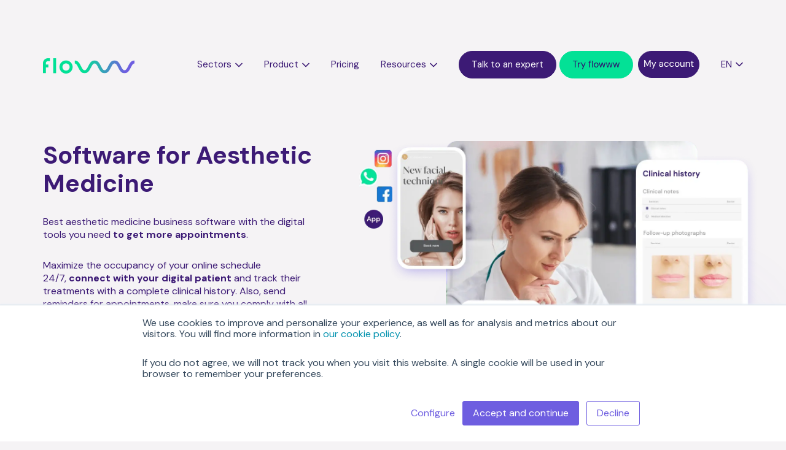

--- FILE ---
content_type: text/html; charset=UTF-8
request_url: https://www.flowww.com/aesthetic-medicine
body_size: 19851
content:
<!doctype html><html lang="en"><head>
    <meta charset="utf-8">
    <title>Aesthetic Medicine Software | flowww</title>
    <link rel="shortcut icon" href="https://www.flowww.com/hubfs/flowww-64-sin.ico">
    <meta name="description" content="Software for Aesthetic Medicine. With flowww you can boost your aesthetic medicine clinic: direct communication with the patient, 24/7 agenda...">
    
    <link href="https://cdn.jsdelivr.net/npm/bootstrap@5.3.1/dist/css/bootstrap.min.css" rel="stylesheet" integrity="sha384-4bw+/aepP/YC94hEpVNVgiZdgIC5+VKNBQNGCHeKRQN+PtmoHDEXuppvnDJzQIu9" crossorigin="anonymous">
	<script src="https://cdn.jsdelivr.net/npm/bootstrap@5.3.2/dist/js/bootstrap.bundle.min.js"></script>

    <!-- CSS -->
    <link rel="stylesheet" href="https://unpkg.com/flickity@2/dist/flickity.min.css">
    <!-- JavaScript -->
    <script src="https://unpkg.com/flickity@2/dist/flickity.pkgd.min.js"></script>
    
    
    
    
    <script async src="https://js.storylane.io/js/v2/storylane.js"></script>
    <script>
          function openStorylanePopup() {
      Storylane.Play({
        type: 'popup',
        demo_type: 'image',
        width: 2042,
        height: 1014,
        scale: '0.95',
        demo_url: 'https://app.storylane.io/demo/rr4zv1mcrnlp?embed=popup',
        padding_bottom: 'calc(49.66% + 25px)'
      });
    }
   function openStorylanePopupEN() {
      Storylane.Play({
        type: 'popup',
        demo_type: 'image',
        width: 2042,
        height: 1014,
        scale: '0.95',
        demo_url: 'https://app.storylane.io/demo/bkdtzu8p0l6h?embed=popup',
        padding_bottom: 'calc(49.66% + 25px)'
      });
    }
    function openStorylanePopupMX() {
      Storylane.Play({
        type: 'popup',
        demo_type: 'image',
        width: 2042,
        height: 1014,
        scale: '0.95',
        demo_url: 'https://app.storylane.io/demo/vt4rp0rfgzke?embed=popup',
        padding_bottom: 'calc(49.66% + 25px)'
      });
    }
      
      </script>
    
    
    
    <meta name="viewport" content="width=device-width, initial-scale=1">

    <script src="/hs/hsstatic/jquery-libs/static-1.1/jquery/jquery-1.7.1.js"></script>
<script>hsjQuery = window['jQuery'];</script>
    <meta property="og:description" content="Software for Aesthetic Medicine. With flowww you can boost your aesthetic medicine clinic: direct communication with the patient, 24/7 agenda...">
    <meta property="og:title" content="Aesthetic Medicine Software | flowww">
    <meta name="twitter:description" content="Software for Aesthetic Medicine. With flowww you can boost your aesthetic medicine clinic: direct communication with the patient, 24/7 agenda...">
    <meta name="twitter:title" content="Aesthetic Medicine Software | flowww">

    

    
    <style>
a.cta_button{-moz-box-sizing:content-box !important;-webkit-box-sizing:content-box !important;box-sizing:content-box !important;vertical-align:middle}.hs-breadcrumb-menu{list-style-type:none;margin:0px 0px 0px 0px;padding:0px 0px 0px 0px}.hs-breadcrumb-menu-item{float:left;padding:10px 0px 10px 10px}.hs-breadcrumb-menu-divider:before{content:'›';padding-left:10px}.hs-featured-image-link{border:0}.hs-featured-image{float:right;margin:0 0 20px 20px;max-width:50%}@media (max-width: 568px){.hs-featured-image{float:none;margin:0;width:100%;max-width:100%}}.hs-screen-reader-text{clip:rect(1px, 1px, 1px, 1px);height:1px;overflow:hidden;position:absolute !important;width:1px}
</style>

<link rel="stylesheet" href="https://www.flowww.com/hubfs/hub_generated/template_assets/1/134882429574/1767869614704/template_main.css">
<link rel="stylesheet" href="https://www.flowww.com/hubfs/hub_generated/template_assets/1/134882429585/1767869611860/template_theme-overrides.css">
<link rel="stylesheet" href="https://www.flowww.com/hubfs/hub_generated/module_assets/1/192765776255/1759131918472/module_Module-popup-contacto.min.css">
<link rel="stylesheet" href="https://www.flowww.com/hubfs/hub_generated/module_assets/1/196663501483/1759131898253/module_Modulo_pop_up_contacto_global.min.css">
<link rel="stylesheet" href="https://www.flowww.com/hubfs/hub_generated/module_assets/1/192943575580/1758795648695/module_Module_cta_whatsapp_2025.min.css">
<link rel="stylesheet" href="https://www.flowww.com/hubfs/hub_generated/module_assets/1/137412009905/1764837733836/module_header-menu.min.css">

      <style>


        .navbar-nav .hs-menu-item.hs-menu-depth-1:nth-child(9) > a::after {
          content:"";
          background-image: url("https://www.flowww.com/hubfs/flowww/arrow-menu.svg");
          background-repeat: no-repeat;
          border: 0;
          height: 8px;
          position: relative;
          top: 0;
          width: 12px;
          display: inline-block;
          margin-left: 6px;
        }

        @media (max-width: 1200px){
          .navbar-nav .hs-menu-item.hs-menu-depth-1:nth-child(9) > a::after {
            right: 0;
            position: absolute;
            top: 6px;
          }
        }


        .navbar-nav .hs-menu-item.hs-menu-depth-1.active-mega:nth-child(9) > a::after {
          transform: rotate(180deg);
        }

        .navbar-nav .hs-menu-item.hs-menu-depth-1.active-mega:nth-child(9) > a{
          border-bottom: 1px solid #3C1A75;
        }
      </style>
      

          <style>
            .mega-menu .style4 .col-md-4 .sector-name,
            .mega-menu .style3 .col-md-4 .sector-name {
              flex: 50.0%;
              padding-bottom: 13px;
              max-width: 50.0%;
            }
            
            .mega-menu .style4 .sector-container{
              flex-flow: column;
            }

            
            .sector-child9 .style4 .col-md-4 .sector-container,
            .sector-child9 .style3 .col-md-4 .sector-container {
              border-right: 1px solid rgba(60, 26, 117, 0.3);
              padding-bottom: 50px;
            }

          </style>
          

      <style>


        .navbar-nav .hs-menu-item.hs-menu-depth-1:nth-child(1) > a::after {
          content:"";
          background-image: url("https://www.flowww.com/hubfs/flowww/arrow-menu.svg");
          background-repeat: no-repeat;
          border: 0;
          height: 8px;
          position: relative;
          top: 0;
          width: 12px;
          display: inline-block;
          margin-left: 6px;
        }

        @media (max-width: 1200px){
          .navbar-nav .hs-menu-item.hs-menu-depth-1:nth-child(1) > a::after {
            right: 0;
            position: absolute;
            top: 6px;
          }
        }


        .navbar-nav .hs-menu-item.hs-menu-depth-1.active-mega:nth-child(1) > a::after {
          transform: rotate(180deg);
        }

        .navbar-nav .hs-menu-item.hs-menu-depth-1.active-mega:nth-child(1) > a{
          border-bottom: 1px solid #3C1A75;
        }
      </style>
      

            <style>
              .mega-menu .submenu21 li {
                flex: 33.333333333333336%;
                padding-bottom: 13px;
                max-width: 33.333333333333336%;
              }


              .sector-child1 .style1 .col-md-7 {
                border-right: 1px solid rgba(60, 26, 117, 0.3);
              }

            </style>
            

            <style>
              .mega-menu .submenu22 li {
                flex: 33.333333333333336%;
                padding-bottom: 13px;
                max-width: 33.333333333333336%;
              }


              .sector-child1 .style1 .col-md-7 {
                border-right: 1px solid rgba(60, 26, 117, 0.3);
              }

            </style>
            

            <style>
              .mega-menu .submenu23 li {
                flex: 33.333333333333336%;
                padding-bottom: 13px;
                max-width: 33.333333333333336%;
              }


              .sector-child1 .style1 .col-md-7 {
                border-right: 1px solid rgba(60, 26, 117, 0.3);
              }

            </style>
            

      <style>


        .navbar-nav .hs-menu-item.hs-menu-depth-1:nth-child(2) > a::after {
          content:"";
          background-image: url("https://www.flowww.com/hubfs/flowww/arrow-menu.svg");
          background-repeat: no-repeat;
          border: 0;
          height: 8px;
          position: relative;
          top: 0;
          width: 12px;
          display: inline-block;
          margin-left: 6px;
        }

        @media (max-width: 1200px){
          .navbar-nav .hs-menu-item.hs-menu-depth-1:nth-child(2) > a::after {
            right: 0;
            position: absolute;
            top: 6px;
          }
        }


        .navbar-nav .hs-menu-item.hs-menu-depth-1.active-mega:nth-child(2) > a::after {
          transform: rotate(180deg);
        }

        .navbar-nav .hs-menu-item.hs-menu-depth-1.active-mega:nth-child(2) > a{
          border-bottom: 1px solid #3C1A75;
        }
      </style>
      

              <style>
                .mega-menu .prod > div {
                  flex: 33.333333333333336%;
                  padding-bottom: 13px;
                  max-width: 33.333333333333336%;
                  padding-right: 6%;
                }

                .mega-menu .prod {
                  display: flex;
                  flex-direction: row;
                  flex-wrap: wrap;
                }


              </style>
              

      <style>


        .navbar-nav .hs-menu-item.hs-menu-depth-1:nth-child(4) > a::after {
          content:"";
          background-image: url("https://www.flowww.com/hubfs/flowww/arrow-menu.svg");
          background-repeat: no-repeat;
          border: 0;
          height: 8px;
          position: relative;
          top: 0;
          width: 12px;
          display: inline-block;
          margin-left: 6px;
        }

        @media (max-width: 1200px){
          .navbar-nav .hs-menu-item.hs-menu-depth-1:nth-child(4) > a::after {
            right: 0;
            position: absolute;
            top: 6px;
          }
        }


        .navbar-nav .hs-menu-item.hs-menu-depth-1.active-mega:nth-child(4) > a::after {
          transform: rotate(180deg);
        }

        .navbar-nav .hs-menu-item.hs-menu-depth-1.active-mega:nth-child(4) > a{
          border-bottom: 1px solid #3C1A75;
        }
      </style>
      

          <style>
            .mega-menu .style4 .col-md-4 .sector-name,
            .mega-menu .style3 .col-md-4 .sector-name {
              flex: 50.0%;
              padding-bottom: 13px;
              max-width: 50.0%;
            }
            
            .mega-menu .style4 .sector-container{
              flex-flow: column;
            }

            
            .sector-child4 .style4 .col-md-4 .sector-container,
            .sector-child4 .style3 .col-md-4 .sector-container {
              border-right: 1px solid rgba(60, 26, 117, 0.3);
              padding-bottom: 50px;
            }

          </style>
          
<link rel="stylesheet" href="https://www.flowww.com/hubfs/hub_generated/module_assets/1/141660208940/1744526237088/module_Hero_Internal_Pages.min.css">
<link rel="stylesheet" href="https://www.flowww.com/hubfs/hub_generated/module_assets/1/135765840696/1741022438742/module_carrusel.min.css">

<style>
  
  #carrusel-images .img-fluid {
    max-width: 165px;
    aspect-ratio: 3/2;
    object-fit: contain;
    mix-blend-mode: color-burn;
    margin: 0 40px;
  }
  
</style>

<link rel="stylesheet" href="https://www.flowww.com/hubfs/hub_generated/module_assets/1/141702675253/1744526239191/module_Paragraph.min.css">

<style>
  /*SECCION PRINCIPAL*/

  
  .paragraph div.subtitle{
    margin: 0 auto;
    text-align: center;
  }

  


  .paragraphmodule_169922380886410 div.subtitle{
    max-width: 690px;
  }


</style>

<link rel="stylesheet" href="https://www.flowww.com/hubfs/hub_generated/module_assets/1/143730712863/1744526240242/module_4_-_Boxes_per_Line.min.css">

<style>

  .four-boxes-containermodule_169922380886411 .container{
    max-width: 884px;
  }


  @media (min-width: 1200px){
    .four-boxes-containermodule_169922380886411 .col-xl-3{
      
      width: 50%;
      
    }
  }
</style>

<link rel="stylesheet" href="https://www.flowww.com/hubfs/hub_generated/module_assets/1/143923104402/1744526241239/module_testimonios-sectores.min.css">
<link rel="stylesheet" href="https://www.flowww.com/hubfs/hub_generated/module_assets/1/137060539905/1744526230931/module_formulario.min.css">

<style>
  .contactomodule_16959875144263 .container{
    /*padding-top: 170px;*/
    padding-top: 64px;
  }
  
  @media(max-width: 768px){
    .contactomodule_16959875144263 .container{
    padding-top: 35px;
  }
  }
</style>

<link rel="stylesheet" href="https://www.flowww.com/hubfs/hub_generated/module_assets/1/137451802481/1766147756910/module_footer2023.min.css">

  <style>
    .sector h1{
      font-size: 44px;
    }

    @media(max-width: 1440px){
      .sector h1{
        font-size: 40px;
      }
    }

    @media(max-width: 1200px){
      .sector h1{
        font-size: 38px;
      }
    }

    .body-container  .paragraph {
      position: relative;
    }


    .body-container  .paragraph:before {
      content: '';
      border-radius: 12.144px;
      opacity: 0.35;
      background: radial-gradient(45.99% 29.51% at -3.19% 54.27%, #6E5EE0 0%, rgba(110, 94, 224, 0.00) 98.96%), radial-gradient(39.08% 32.96% at 9.69% 45.95%, #03E196 0%, rgba(3, 225, 150, 0.00) 100%);
      filter: blur(69.22293090820312px);
      position: absolute;
      width: 1212px;
      height: 572px;
      z-index: -1;
      left: -100px;
      top: -30px;
    }




    .sector .contenedormayor:before {
      border-radius: 12.144px;
      opacity: 0.4;
      background: radial-gradient(22.42% 25.02% at 45.13% 50%, #6E5EE0 0%, rgba(110, 94, 224, 0.38) 100%);
      filter: blur(69.22293090820312px);
      content: '';
      position: absolute;
      width: 405px;
      height: 208px;
      right: 0;
      bottom: 0;
      z-index: 0;
    }

    .sector  .contenedormayor {
      position: relative;
    }

    .sector .contenedormayor img {
      position: relative;
      z-index: 1;
    }
    
    .sector-page .paragraph p{
      color: #5A5A5A;
    }

  </style>
  
<style>
  @font-face {
    font-family: "Lato";
    font-weight: 400;
    font-style: normal;
    font-display: swap;
    src: url("/_hcms/googlefonts/Lato/regular.woff2") format("woff2"), url("/_hcms/googlefonts/Lato/regular.woff") format("woff");
  }
  @font-face {
    font-family: "Lato";
    font-weight: 700;
    font-style: normal;
    font-display: swap;
    src: url("/_hcms/googlefonts/Lato/700.woff2") format("woff2"), url("/_hcms/googlefonts/Lato/700.woff") format("woff");
  }
  @font-face {
    font-family: "Merriweather";
    font-weight: 400;
    font-style: normal;
    font-display: swap;
    src: url("/_hcms/googlefonts/Merriweather/regular.woff2") format("woff2"), url("/_hcms/googlefonts/Merriweather/regular.woff") format("woff");
  }
  @font-face {
    font-family: "Merriweather";
    font-weight: 700;
    font-style: normal;
    font-display: swap;
    src: url("/_hcms/googlefonts/Merriweather/700.woff2") format("woff2"), url("/_hcms/googlefonts/Merriweather/700.woff") format("woff");
  }
  @font-face {
    font-family: "Merriweather";
    font-weight: 700;
    font-style: normal;
    font-display: swap;
    src: url("/_hcms/googlefonts/Merriweather/700.woff2") format("woff2"), url("/_hcms/googlefonts/Merriweather/700.woff") format("woff");
  }
</style>

<!-- Editor Styles -->
<style id="hs_editor_style" type="text/css">
/* HubSpot Styles (default) */
.dnd_area-row-0-padding {
  padding-top: 0px !important;
  padding-bottom: 0px !important;
}
</style>
    

    
<!--  Added by GoogleTagManager integration -->
<script>
var _hsp = window._hsp = window._hsp || [];
window.dataLayer = window.dataLayer || [];
function gtag(){dataLayer.push(arguments);}

var useGoogleConsentModeV2 = true;
var waitForUpdateMillis = 1000;



var hsLoadGtm = function loadGtm() {
    if(window._hsGtmLoadOnce) {
      return;
    }

    if (useGoogleConsentModeV2) {

      gtag('set','developer_id.dZTQ1Zm',true);

      gtag('consent', 'default', {
      'ad_storage': 'denied',
      'analytics_storage': 'denied',
      'ad_user_data': 'denied',
      'ad_personalization': 'denied',
      'wait_for_update': waitForUpdateMillis
      });

      _hsp.push(['useGoogleConsentModeV2'])
    }

    (function(w,d,s,l,i){w[l]=w[l]||[];w[l].push({'gtm.start':
    new Date().getTime(),event:'gtm.js'});var f=d.getElementsByTagName(s)[0],
    j=d.createElement(s),dl=l!='dataLayer'?'&l='+l:'';j.async=true;j.src=
    'https://www.googletagmanager.com/gtm.js?id='+i+dl;f.parentNode.insertBefore(j,f);
    })(window,document,'script','dataLayer','GTM-M9Q67BW3');

    window._hsGtmLoadOnce = true;
};

_hsp.push(['addPrivacyConsentListener', function(consent){
  if(consent.allowed || (consent.categories && consent.categories.analytics)){
    hsLoadGtm();
  }
}]);

</script>

<!-- /Added by GoogleTagManager integration -->

    <link rel="canonical" href="https://www.flowww.com/aesthetic-medicine">

<!-- Start of HubSpot Embed Code -->
<script type="text/javascript" id="hs-script-loader" async defer src="//js.hs-scripts.com/387545.js"></script>
<!-- End of HubSpot Embed Code -->

<meta name="google-site-verification" content="IdwjzMQT0mBF9UpHRO0BmIjID5ANN3hk0QHxIu5OqV8">







<meta property="og:url" content="https://www.flowww.com/aesthetic-medicine">
<meta name="twitter:card" content="summary">
<meta http-equiv="content-language" content="en">
<link rel="alternate" hreflang="en" href="https://www.flowww.com/aesthetic-medicine">
<link rel="alternate" hreflang="es-es" href="https://www.flowww.es/medicina-estetica">
<link rel="alternate" hreflang="es-mx" href="https://www.flowww.com.mx/medicina-estetica">
<link rel="alternate" hreflang="it" href="https://www.flowww.it/medicina-estetica">
<link rel="alternate" hreflang="pt-br" href="https://www.flowww.com.br/medicina-estetica">





<script type="application/ld+json">
{
  "@context": "https://schema.org",
  "@type": "FAQPage",
  "mainEntity": [{
    "@type": "Question",
    "name": "¿Cómo contrato flowww?",
    "acceptedAnswer": {
      "@type": "Answer",
      "text": "Para poder contratar flowww, tienes varios canales de contacto.

Pide una sesión de consultoría personalizada, en la que analizaremos tu negocio y tus necesidades concretas, y te recomendaremos la solución que mejor se adapta a tu clínica.
Solicita una demostración gratuita y sin compromiso, en la que un consultor especializado te realizará un recorrido por las principales funcionalidades de flowww y responderá a tus preguntas.
Realiza una prueba gratuita de flowww durante 10 días y conoce al detalle todo lo que un software especializado puede hacer por tu negocio. Durante el período de prueba, un consultor se pondrá en contacto contigo y te acompañará en el proceso de contratación."
    }
  },{
    "@type": "Question",
    "name": "¿Cuál es el precio de flowww?",
    "acceptedAnswer": {
      "@type": "Answer",
      "text": "En flowww ofrecemos 3 licencias distintas, adaptadas a las necesidades de cada tipo de negocio:

‘Una gestión completa de tu clínica’ con Boss por 59 €/mes 
‘Hacer crecer tu negocio con herramientas avanzadas’ con Star por 89 €/mes
‘Personalizar al máximo el uso de flowww y expandir sus posibilidades’ con Legend por 159 €/mes

Además, tendrás a tu disposición distintos add-ons para completar tu experiencia de uso de flowww"
    }
  },{
    "@type": "Question",
    "name": "Tengo más de una clínica. ¿Cuántas licencias de Flowww debo contratar?",
    "acceptedAnswer": {
      "@type": "Answer",
      "text": "Si tienes más de una clínica y deseas implementar flowww en todas ellas, deberás contratar una licencia para cada una. En función de tus necesidades y del tipo de herramientas que usarás a diario, podrás escoger una versión u otra. Si quieres saber más, habla con nosotros."
    }
  },{
    "@type": "Question",
    "name": "Si contrato el software flowww, ¿qué cambios debo aplicar en mi negocio?",
    "acceptedAnswer": {
      "@type": "Answer",
      "text": "¡No tienes que cambiar nada! Un consultor especializado se pondrá en contacto contigo para revisar tu operativa diaria, entender tus procesos y ver cómo flowww te ayudará a optimizarlos. Juntos buscaremos la mejor solución para ti."
    }
  },{
    "@type": "Question",
    "name": "Ya tengo otro software. ¿Cómo hago la transición?",
    "acceptedAnswer": {
      "@type": "Answer",
      "text": "Una vez contrates flowww, un agente de implantación te explicará cómo exportar los datos para poder migrarlos con todas las garantías a flowww. Así, cuando llegue el momento de poner en marcha el software en tu negocio, lo tendremos todo correctamente organizado y preparado."
    }
  },{
    "@type": "Question",
    "name": "¿Puedo integrar flowww con otras plataformas?",
    "acceptedAnswer": {
      "@type": "Answer",
      "text": "Sí, ¡claro! Con el Plan Legend, tendrás la posibilidad de utilizar APIs y de integrar otras plataformas y herramientas externas con flowww."
    }
  }]
}
</script>
    <link rel="preconnect" href="https://fonts.googleapis.com">
    <link rel="preconnect" href="https://fonts.gstatic.com" crossorigin>
    <link href="https://fonts.googleapis.com/css2?family=DM+Sans:wght@400;500;600;700&amp;display=swap" rel="stylesheet">
  <meta name="generator" content="HubSpot"></head>
  <body>
<!--  Added by GoogleTagManager integration -->
<noscript><iframe src="https://www.googletagmanager.com/ns.html?id=GTM-M9Q67BW3" height="0" width="0" style="display:none;visibility:hidden"></iframe></noscript>

<!-- /Added by GoogleTagManager integration -->

    <div class="body-wrapper   hs-content-id-156127936771 hs-landing-page hs-page hs-content-path-aesthetic-medicine hs-content-name-2024_medicina-estética  ">
      

      

      <main id="main-content" class="body-container-wrapper">
        
<div class="sector-page">

  <div class="row-fluid-wrapper row-depth row-number dnd-section dnd-section-top sector">
    <div class="row-fluid">
      <div data-global-resource-path="increnta/templates/partials/menu.html"><!-- Begin partial --> 

<div id="hs_cos_wrapper_module_16962388570731" class="hs_cos_wrapper hs_cos_wrapper_widget hs_cos_wrapper_type_module" style="" data-hs-cos-general-type="widget" data-hs-cos-type="module"><div class="top-bar-promo  hidden">
        <div id="hs_cos_wrapper_module_16962388570731_" class="hs_cos_wrapper hs_cos_wrapper_widget hs_cos_wrapper_type_inline_rich_text" style="" data-hs-cos-general-type="widget" data-hs-cos-type="inline_rich_text" data-hs-cos-field="banner_promo"><p>🚀🚀 ¡Inscríbete a nuestro próximo webinar y descubre como gestionar tu <a href="#">clinica de forma inteligente</a>!</p></div>
    </div>


    <nav class="navbar navbar-expand-xl  ">



  <div class="container ctas-mobile">
    <a class="navbar-brand" href="/">
      <img width="250" src="https://www.flowww.com/hubfs/Increnta/logo.svg" alt="Flowww">
    </a>
    <button class="navbar-toggler collapsed" type="button" data-bs-toggle="collapse" data-bs-target="#navbarSupportedContent" aria-controls="navbarSupportedContent" aria-expanded="false" aria-label="Toggle navigation">
      <span class="navbar-toggler-icon"></span>
    </button>
    <div class="collapse navbar-collapse justify-content-end" id="navbarSupportedContent">
      <ul class="visible-resp">
        <li class="cta-contacto-menu-mobile">
<!--            
            
              <a  class="btn-blanco"
                
                
                
                >
               Contact us
               
              </a> -->
           <a class="btn-wh-header" data-bs-toggle="modal" data-bs-target="#contacto-modal">
              <img src="https://www.flowww.com/hubfs/popup_contacto-2025/icon-whatsapp-btn-malva.svg" style="margin:0 15px 0 0">
             Let's talk
            </a>
        </li>
        <li class="">

          <span id="hs_cos_wrapper_module_16962388570731_" class="hs_cos_wrapper hs_cos_wrapper_widget hs_cos_wrapper_type_cta" style="" data-hs-cos-general-type="widget" data-hs-cos-type="cta"><div class="hs-cta-embed hs-cta-simple-placeholder hs-cta-embed-167622934427" style="max-width:100%; max-height:100%; width:100px;height:44.25px" data-hubspot-wrapper-cta-id="167622934427">
  <a href="/hs/cta/wi/redirect?encryptedPayload=AVxigLLyW6TE1lf%2F6manOUcoynbkhF3gcFKCiUH7QijkMEo%2BiFk6dmmh%2FQcRT%2Fhh04knWt60s%2BSTIQWhdjx90b19ne2FADutAhBN6Ha81EeLQZHoJR20RxpkZIxTQfLyTE2%2F%2Fj1Zi8Gn1rW9pmXRAVJQUjZK48oyA2Pysbo8pgY%3D&amp;webInteractiveContentId=167622934427&amp;portalId=387545" target="_blank" rel="noopener" crossorigin="anonymous">
    <img alt="My account" loading="lazy" src="https://no-cache.hubspot.com/cta/default/387545/interactive-167622934427.png" style="height: 100%; width: 100%; object-fit: fill" onerror="this.style.display='none'">
  </a>
</div>
</span>
        </li>
      </ul>
      <div class="navbar-nav">
        <span id="hs_cos_wrapper_module_16962388570731_" class="hs_cos_wrapper hs_cos_wrapper_widget hs_cos_wrapper_type_menu" style="" data-hs-cos-general-type="widget" data-hs-cos-type="menu"><div id="hs_menu_wrapper_module_16962388570731_" class="hs-menu-wrapper active-branch flyouts hs-menu-flow-horizontal" role="navigation" data-sitemap-name="default" data-menu-id="157542876824" aria-label="Navigation Menu">
 <ul role="menu" class="active-branch">
  <li class="hs-menu-item hs-menu-depth-1 hs-item-has-children active-branch" role="none"><a href="javascript:;" aria-haspopup="true" aria-expanded="false" role="menuitem">Sectors</a>
   <ul role="menu" class="hs-menu-children-wrapper active-branch">
    <li class="hs-menu-item hs-menu-depth-2 active hs-item-has-children active-branch" role="none"><a href="https://www.flowww.com/aesthetic-medicine" role="menuitem">Aesthetic Medicine</a>
     <ul role="menu" class="hs-menu-children-wrapper">
      <li class="hs-menu-item hs-menu-depth-3" role="none"><a href="https://www.flowww.com/aesthetic-medicine/software-aesthetic-medicine-clinic" role="menuitem"> Aesthetic Medicine Clinic</a></li>
      <li class="hs-menu-item hs-menu-depth-3" role="none"><a href="https://www.flowww.com/aesthetic-medicine/software-hair-medicine-clinic" role="menuitem">Hair medicine clinic</a></li>
     </ul></li>
    <li class="hs-menu-item hs-menu-depth-2 hs-item-has-children" role="none"><a href="https://www.flowww.com/beauty-wellness" role="menuitem">Beauty and Wellness</a>
     <ul role="menu" class="hs-menu-children-wrapper">
      <li class="hs-menu-item hs-menu-depth-3" role="none"><a href="https://www.flowww.com/beauty-wellness/software-aesthetic-center" role="menuitem">Aesthetics Center</a></li>
      <li class="hs-menu-item hs-menu-depth-3" role="none"><a href="https://www.flowww.com/beauty-wellness/software-eyebrown-lashes-salons" role="menuitem">Eyebrows and Eyelashes</a></li>
      <li class="hs-menu-item hs-menu-depth-3" role="none"><a href="https://www.flowww.com/beauty-wellness/software-massage-centers" role="menuitem">Massage-Center</a></li>
      <li class="hs-menu-item hs-menu-depth-3" role="none"><a href="https://www.flowww.com/beauty-wellness/software-laser-hair-removal-centers" role="menuitem">Laser hair removal </a></li>
      <li class="hs-menu-item hs-menu-depth-3" role="none"><a href="https://www.flowww.com/beauty-wellness/software-hairdressing-barbershop" role="menuitem">Barbers and hairdressers</a></li>
      <li class="hs-menu-item hs-menu-depth-3" role="none"><a href="https://www.flowww.com/beauty-wellness/software-alternative-medicine-clinics" role="menuitem">Alternative Medicine</a></li>
      <li class="hs-menu-item hs-menu-depth-3" role="none"><a href="https://www.flowww.com/beauty-wellness/software-nail-salon" role="menuitem">Nail Salons</a></li>
      <li class="hs-menu-item hs-menu-depth-3" role="none"><a href="https://www.flowww.com/beauty-wellness/software-spa-centers" role="menuitem">Spa</a></li>
     </ul></li>
    <li class="hs-menu-item hs-menu-depth-2 hs-item-has-children" role="none"><a href="https://www.flowww.com/health" role="menuitem">Health</a>
     <ul role="menu" class="hs-menu-children-wrapper">
      <li class="hs-menu-item hs-menu-depth-3" role="none"><a href="https://www.flowww.com/health/software-nutrition-clinics" role="menuitem">Nutrition</a></li>
      <li class="hs-menu-item hs-menu-depth-3" role="none"><a href="https://www.flowww.com/health/software-dental-clinics" role="menuitem">Dentistry</a></li>
      <li class="hs-menu-item hs-menu-depth-3" role="none"><a href="https://www.flowww.com/health/software-obstetrics-clinics" role="menuitem">Obstetricial</a></li>
      <li class="hs-menu-item hs-menu-depth-3" role="none"><a href="https://www.flowww.com/health/software-physiotherapy-clinics" role="menuitem">Physiotherapy</a></li>
      <li class="hs-menu-item hs-menu-depth-3" role="none"><a href="https://www.flowww.com/health/software-medical-clinics" role="menuitem">Medical clinics</a></li>
      <li class="hs-menu-item hs-menu-depth-3" role="none"><a href="https://www.flowww.com/health/software-psychology-clinics" role="menuitem">Psychology</a></li>
      <li class="hs-menu-item hs-menu-depth-3" role="none"><a href="https://www.flowww.com/health/software-dermatology-clinics" role="menuitem">Dermatology</a></li>
      <li class="hs-menu-item hs-menu-depth-3" role="none"><a href="https://www.flowww.com/health/software-gynecology-clinics" role="menuitem">Gynecology</a></li>
      <li class="hs-menu-item hs-menu-depth-3" role="none"><a href="https://www.flowww.com/health/software-clinical-laboratories" role="menuitem">Clinical Laboratories</a></li>
      <li class="hs-menu-item hs-menu-depth-3" role="none"><a href="https://www.flowww.com/health/software-podiatric-clinics" role="menuitem">Podiatric</a></li>
     </ul></li>
   </ul></li>
  <li class="hs-menu-item hs-menu-depth-1 hs-item-has-children" role="none"><a href="javascript:;" aria-haspopup="true" aria-expanded="false" role="menuitem">Product</a>
   <ul role="menu" class="hs-menu-children-wrapper">
    <li class="hs-menu-item hs-menu-depth-2" role="none"><a href="https://www.flowww.com/flowww-saas" role="menuitem">flowww SaaS</a></li>
    <li class="hs-menu-item hs-menu-depth-2" role="none"><a href="https://www.flowww.com/flowww-app" role="menuitem">flowww app</a></li>
    <li class="hs-menu-item hs-menu-depth-2" role="none"><a href="https://www.flowww.com/flowww-whatsapp" role="menuitem">flowww whatsapp</a></li>
    <li class="hs-menu-item hs-menu-depth-2" role="none"><a href="https://www.flowww.com/flowww-doctor" role="menuitem">flowww doctor</a></li>
    <li class="hs-menu-item hs-menu-depth-2" role="none"><a href="https://www.flowww.com/flowww-web" role="menuitem">flowww web</a></li>
    <li class="hs-menu-item hs-menu-depth-2" role="none"><a href="https://www.flowww.com/flowww-crm" role="menuitem">flowww crm</a></li>
    <li class="hs-menu-item hs-menu-depth-2" role="none"><a href="https://www.flowww.com/flowww-stock" role="menuitem">flowww stock</a></li>
    <li class="hs-menu-item hs-menu-depth-2" role="none"><a href="https://www.flowww.com/flowww-book" role="menuitem">flowww book</a></li>
   </ul></li>
  <li class="hs-menu-item hs-menu-depth-1" role="none"><a href="https://www.flowww.com/pricing" role="menuitem">Pricing</a></li>
  <li class="hs-menu-item hs-menu-depth-1 hs-item-has-children" role="none"><a href="javascript:;" aria-haspopup="true" aria-expanded="false" role="menuitem">Resources</a>
   <ul role="menu" class="hs-menu-children-wrapper">
    <li class="hs-menu-item hs-menu-depth-2" role="none"><a href="https://www.flowww.com/success-stories" role="menuitem">Customer success stories</a></li>
    <li class="hs-menu-item hs-menu-depth-2" role="none"><a href="https://www.flowww.es/preguntas-frecuentes" role="menuitem">FAQ</a></li>
   </ul></li>
 </ul>
</div></span>
      </div>
      <ul class="navbar-nav">
         <li class="cta-contacto-menu">
<!--            
            
              <a  class="btn-blanco"
                
                  href="https://www.flowww.com/contact"
                
                
                
                >
               Contact us
              </a> -->
           
           <a class="btn-wh-header" data-bs-toggle="modal" data-bs-target="#contacto-modal">
<!--               <img src="https://www.flowww.net/hubfs/popup_contacto-2025/whatsapp-white.svg" style="margin:0 15px 0 0" > -->
             Talk to an expert
            </a>
            
          
        </li>
        <li class="nav-item cta-trial">
<!--           <button class="btn-demo" onclick="openStorylanePopup()">Demo tour</button>  -->
          <span id="hs_cos_wrapper_module_16962388570731_" class="hs_cos_wrapper hs_cos_wrapper_widget hs_cos_wrapper_type_cta" style="" data-hs-cos-general-type="widget" data-hs-cos-type="cta"><div class="hs-cta-embed hs-cta-simple-placeholder hs-cta-embed-167623004163" style="max-width:100%; max-height:100%; width:120px;height:45.25px" data-hubspot-wrapper-cta-id="167623004163">
  <a href="/hs/cta/wi/redirect?encryptedPayload=AVxigLL2ERebjkLgd%2FjMdmf3HmkgF7AOrIcKonUdEvbMXbn9Be3elATA5b%2F8Tc%2F%2FNFA8um8gT4LTdDPNDfwHw5rbuY2HOIbguvoedlRZC2FTTDR%2FNolTrtFXUCyfQsHTQSAy5m4c9ZLX9NWgNkbQmR2ybbpbGOotGFZAxLA1ZgQw8Jd%2Bk%2BjLcIvTLWU8&amp;webInteractiveContentId=167623004163&amp;portalId=387545" target="_blank" rel="noopener" crossorigin="anonymous">
    <img alt="Try flowww" loading="lazy" src="https://no-cache.hubspot.com/cta/default/387545/interactive-167623004163.png" style="height: 100%; width: 100%; object-fit: fill" onerror="this.style.display='none'">
  </a>
</div>
</span>
        </li>
        <li class="nav-item cta-last">
          
          <span id="hs_cos_wrapper_module_16962388570731_" class="hs_cos_wrapper hs_cos_wrapper_widget hs_cos_wrapper_type_cta" style="" data-hs-cos-general-type="widget" data-hs-cos-type="cta"><div class="hs-cta-embed hs-cta-simple-placeholder hs-cta-embed-167622934427" style="max-width:100%; max-height:100%; width:100px;height:44.25px" data-hubspot-wrapper-cta-id="167622934427">
  <a href="/hs/cta/wi/redirect?encryptedPayload=AVxigLLyW6TE1lf%2F6manOUcoynbkhF3gcFKCiUH7QijkMEo%2BiFk6dmmh%2FQcRT%2Fhh04knWt60s%2BSTIQWhdjx90b19ne2FADutAhBN6Ha81EeLQZHoJR20RxpkZIxTQfLyTE2%2F%2Fj1Zi8Gn1rW9pmXRAVJQUjZK48oyA2Pysbo8pgY%3D&amp;webInteractiveContentId=167622934427&amp;portalId=387545" target="_blank" rel="noopener" crossorigin="anonymous">
    <img alt="My account" loading="lazy" src="https://no-cache.hubspot.com/cta/default/387545/interactive-167622934427.png" style="height: 100%; width: 100%; object-fit: fill" onerror="this.style.display='none'">
  </a>
</div>
</span>
        </li>
        
        
         <li class="nav-item dropdown">
          <a class="nav-link dropdown-toggle" data-bs-toggle="dropdown" href="#" role="button" aria-expanded="false">EN</a>
          <ul class="dropdown-menu">
            <li><a class="dropdown-item" href="https://www.flowww.it/">Italy</a></li>
            <li><a class="dropdown-item" href="https://www.flowww.es/">Spain</a></li>
            <li><a class="dropdown-item" href="https://www.flowww.com.mx/">México</a></li>
            <li class="has-level-3">
              <a class="dropdown-item " href="#">LATAM (+)</a>
              <ul class="dropdown-menu submenu level-3">
                <li class="no-submenu menu-item hs-skip-lang-url-rewrite">
                  <a href="https://www.flowww.com/es/" class="dropdown-item menu-link">&gt; Argentina</a>
                </li>
                <li class="no-submenu menu-item hs-skip-lang-url-rewrite">
                  <a href="https://www.flowww.com/es/" class="dropdown-item menu-link">&gt; Colombia</a>
                </li>
                <li class="no-submenu menu-item hs-skip-lang-url-rewrite">
                  <a href="https://www.flowww.com/es/" class="dropdown-item menu-link">&gt; Costa Rica</a>
                </li>
                <li class="no-submenu menu-item hs-skip-lang-url-rewrite">
                  <a href="https://www.flowww.com/es/" class="dropdown-item menu-link">&gt; Ecuador</a>
                </li>

                <li class="no-submenu menu-item hs-skip-lang-url-rewrite">
                  <a href="https://www.flowww.com/es/" class="dropdown-item menu-link">&gt; El Salvador</a>
                </li>
                <li class="no-submenu menu-item hs-skip-lang-url-rewrite">
                  <a href="https://www.flowww.com/es/" class="dropdown-item menu-link">&gt; Honduras</a>
                </li>
                <li class="no-submenu menu-item hs-skip-lang-url-rewrite">
                  <a href="https://www.flowww.com/es/" class="dropdown-item menu-link">&gt; Panamá</a>
                </li>
                <li class="no-submenu menu-item hs-skip-lang-url-rewrite">
                  <a href="https://www.flowww.com/es/" class="dropdown-item menu-link">&gt; Paraguay</a>
                </li>
                <li class="no-submenu menu-item hs-skip-lang-url-rewrite">
                  <a href="https://www.flowww.com/es/" class="dropdown-item menu-link">&gt; República Dominicana</a>
                </li>
                <li class="no-submenu menu-item hs-skip-lang-url-rewrite">
                  <a href="https://www.flowww.com/es/" class="dropdown-item menu-link">&gt; Uruguay</a>
                </li>
                <li class="no-submenu menu-item hs-skip-lang-url-rewrite">
                  <a href="https://www.flowww.com/es/" class="dropdown-item menu-link">&gt; Venezuela</a>
                </li>
                <li class="no-submenu menu-item hs-skip-lang-url-rewrite">
                  <a href="https://www.flowww.com/es/" class="dropdown-item menu-link">&gt; Chile</a>
                </li>
                <li class="no-submenu menu-item hs-skip-lang-url-rewrite">
                  <a href="https://www.flowww.com/es/" class="dropdown-item menu-link">&gt; Haití</a>
                </li>
                <li class="no-submenu menu-item hs-skip-lang-url-rewrite">
                  <a href="https://www.flowww.com/es/" class="dropdown-item menu-link">&gt; Perú</a>
                </li>
              </ul>
            </li>
            <li><a class="dropdown-item" href="https://www.flowww.com.br/">Brasil</a></li>
            
          </ul>
        </li>
        
        <!--  fin switch lang -->
               
      </ul>
    </div>

  </div>
  <div class="mega-menu">
    <div class="container">
      
      
      

      <div class="item sector-child sector-child9 style3" data-item="sectores" style="display: none;">
        <div class="row style3">
          

          <div class="col-md-4">
            <div class="sector-container">
              
              
              <div class="sector-name">
                
                  
                  
                  
                  
                  
                  <img src="https://www.flowww.com/hs-fs/hubfs/Increnta/sobre-nosotros.png?width=33&amp;height=32&amp;name=sobre-nosotros.png" alt="sobre-nosotros" width="33" height="32" style="max-width: 100%; height: auto;" srcset="https://www.flowww.com/hs-fs/hubfs/Increnta/sobre-nosotros.png?width=17&amp;height=16&amp;name=sobre-nosotros.png 17w, https://www.flowww.com/hs-fs/hubfs/Increnta/sobre-nosotros.png?width=33&amp;height=32&amp;name=sobre-nosotros.png 33w, https://www.flowww.com/hs-fs/hubfs/Increnta/sobre-nosotros.png?width=50&amp;height=48&amp;name=sobre-nosotros.png 50w, https://www.flowww.com/hs-fs/hubfs/Increnta/sobre-nosotros.png?width=66&amp;height=64&amp;name=sobre-nosotros.png 66w, https://www.flowww.com/hs-fs/hubfs/Increnta/sobre-nosotros.png?width=83&amp;height=80&amp;name=sobre-nosotros.png 83w, https://www.flowww.com/hs-fs/hubfs/Increnta/sobre-nosotros.png?width=99&amp;height=96&amp;name=sobre-nosotros.png 99w" sizes="(max-width: 33px) 100vw, 33px">
                  
                <a href="https://www.flowww.com/company"><span>About us</span></a>
              </div>

              
              
              <div class="sector-name">
                
                  
                  
                  
                  
                  
                  <img src="https://www.flowww.com/hs-fs/hubfs/Increnta/contact.png?width=34&amp;height=34&amp;name=contact.png" alt="contact" width="34" height="34" style="max-width: 100%; height: auto;" srcset="https://www.flowww.com/hs-fs/hubfs/Increnta/contact.png?width=17&amp;height=17&amp;name=contact.png 17w, https://www.flowww.com/hs-fs/hubfs/Increnta/contact.png?width=34&amp;height=34&amp;name=contact.png 34w, https://www.flowww.com/hs-fs/hubfs/Increnta/contact.png?width=51&amp;height=51&amp;name=contact.png 51w, https://www.flowww.com/hs-fs/hubfs/Increnta/contact.png?width=68&amp;height=68&amp;name=contact.png 68w, https://www.flowww.com/hs-fs/hubfs/Increnta/contact.png?width=85&amp;height=85&amp;name=contact.png 85w, https://www.flowww.com/hs-fs/hubfs/Increnta/contact.png?width=102&amp;height=102&amp;name=contact.png 102w" sizes="(max-width: 34px) 100vw, 34px">
                  
                <a href="https://www.flowww.com/contact"><span>Contact us</span></a>
              </div>

              
            </div>
          </div>
          <div class="col-md-8">
            <div class="right-container" style="padding-left: 27px;">



              <div class="webinar-container" data-mobile="9">
                
                <div class="webinar-content">
                  <a href="https://www.flowww.com/company#somos">
                    
                    
                    
                    
                    
                    
                    <img src="https://www.flowww.com/hs-fs/hubfs/team%20flowww%20spain%2024%20menu.webp?width=548&amp;height=278&amp;name=team%20flowww%20spain%2024%20menu.webp" alt="team flowww spain 24 menu" width="548" height="278" style="max-width: 100%; height: auto;" srcset="https://www.flowww.com/hs-fs/hubfs/team%20flowww%20spain%2024%20menu.webp?width=274&amp;height=139&amp;name=team%20flowww%20spain%2024%20menu.webp 274w, https://www.flowww.com/hs-fs/hubfs/team%20flowww%20spain%2024%20menu.webp?width=548&amp;height=278&amp;name=team%20flowww%20spain%2024%20menu.webp 548w, https://www.flowww.com/hs-fs/hubfs/team%20flowww%20spain%2024%20menu.webp?width=822&amp;height=417&amp;name=team%20flowww%20spain%2024%20menu.webp 822w, https://www.flowww.com/hs-fs/hubfs/team%20flowww%20spain%2024%20menu.webp?width=1096&amp;height=556&amp;name=team%20flowww%20spain%2024%20menu.webp 1096w, https://www.flowww.com/hs-fs/hubfs/team%20flowww%20spain%2024%20menu.webp?width=1370&amp;height=695&amp;name=team%20flowww%20spain%2024%20menu.webp 1370w, https://www.flowww.com/hs-fs/hubfs/team%20flowww%20spain%2024%20menu.webp?width=1644&amp;height=834&amp;name=team%20flowww%20spain%2024%20menu.webp 1644w" sizes="(max-width: 548px) 100vw, 548px">
                    
                    <div class="title-3">
                      We are flowwers
                    </div>
                    <div class="content-3">
                      A team with a common purpose
                    </div>
                  </a> 
                </div>
                
                <div class="webinar-content">
                  <a href="https://www.flowww.com/company#servicio">
                    
                    
                    
                    
                    
                    
                    <img src="https://www.flowww.com/hs-fs/hubfs/Increnta/servicio.png?width=267&amp;height=136&amp;name=servicio.png" alt="servicio" width="267" height="136" style="max-width: 100%; height: auto;" srcset="https://www.flowww.com/hs-fs/hubfs/Increnta/servicio.png?width=134&amp;height=68&amp;name=servicio.png 134w, https://www.flowww.com/hs-fs/hubfs/Increnta/servicio.png?width=267&amp;height=136&amp;name=servicio.png 267w, https://www.flowww.com/hs-fs/hubfs/Increnta/servicio.png?width=401&amp;height=204&amp;name=servicio.png 401w, https://www.flowww.com/hs-fs/hubfs/Increnta/servicio.png?width=534&amp;height=272&amp;name=servicio.png 534w, https://www.flowww.com/hs-fs/hubfs/Increnta/servicio.png?width=668&amp;height=340&amp;name=servicio.png 668w, https://www.flowww.com/hs-fs/hubfs/Increnta/servicio.png?width=801&amp;height=408&amp;name=servicio.png 801w" sizes="(max-width: 267px) 100vw, 267px">
                    
                    <div class="title-3">
                      Service
                    </div>
                    <div class="content-3">
                      We make your project become a reality
                    </div>
                  </a> 
                </div>
                
              </div>
            </div>
          </div>


          

          

        </div>
      </div>



      
      
      

      <div class="item sector-child sector-child1 style1" data-item="sectores" style="display: none;">
        <div class="row style1">
          
          <div class="col-md-7">

            

            <div class="sector-name">
              
              
              
              
              
              
              <img src="https://www.flowww.com/hubfs/Increnta/menu/sectores-medicina-estetica.svg" alt="sectores-medicina-estetica" width="28" height="28" style="max-width: 100%; height: auto;">
              
              <a href="https://www.flowww.com/aesthetic-medicine"><span>Aesthetic medicine</span></a>
            </div>

            <div class="submenu submenu21">
              <span id="hs_cos_wrapper_module_16962388570731_" class="hs_cos_wrapper hs_cos_wrapper_widget hs_cos_wrapper_type_menu" style="" data-hs-cos-general-type="widget" data-hs-cos-type="menu"><div id="hs_menu_wrapper_module_16962388570731_" class="hs-menu-wrapper active-branch flyouts hs-menu-flow-horizontal" role="navigation" data-sitemap-name="default" data-menu-id="157549129655" aria-label="Navigation Menu">
 <ul role="menu">
  <li class="hs-menu-item hs-menu-depth-1" role="none"><a href="https://www.flowww.com/aesthetic-medicine/software-aesthetic-medicine-clinic" role="menuitem">Aesthetic Medicine clinic</a></li>
  <li class="hs-menu-item hs-menu-depth-1" role="none"><a href="https://www.flowww.com/aesthetic-medicine/software-hair-medicine-clinic" role="menuitem">Hair Medicine clinic</a></li>
 </ul>
</div></span>
            </div> 

            

            

            <div class="sector-name">
              
              
              
              
              
              
              <img src="https://www.flowww.com/hubfs/Increnta/menu/sectores-belleza-bienestar.svg" alt="sectores-belleza-bienestar" width="29" height="29" style="max-width: 100%; height: auto;">
              
              <a href="https://www.flowww.com/beauty-wellness"><span> Beauty and Wellness</span></a>
            </div>

            <div class="submenu submenu22">
              <span id="hs_cos_wrapper_module_16962388570731_" class="hs_cos_wrapper hs_cos_wrapper_widget hs_cos_wrapper_type_menu" style="" data-hs-cos-general-type="widget" data-hs-cos-type="menu"><div id="hs_menu_wrapper_module_16962388570731_" class="hs-menu-wrapper active-branch flyouts hs-menu-flow-horizontal" role="navigation" data-sitemap-name="default" data-menu-id="157543165263" aria-label="Navigation Menu">
 <ul role="menu">
  <li class="hs-menu-item hs-menu-depth-1" role="none"><a href="https://www.flowww.com/beauty-wellness/software-aesthetic-center" role="menuitem">Aesthetics Center</a></li>
  <li class="hs-menu-item hs-menu-depth-1" role="none"><a href="https://www.flowww.com/beauty-wellness/software-eyebrown-lashes-salons" role="menuitem">Eyebrows and Eyelashes</a></li>
  <li class="hs-menu-item hs-menu-depth-1" role="none"><a href="https://www.flowww.com/beauty-wellness/software-massage-centers" role="menuitem">Massage-Center</a></li>
  <li class="hs-menu-item hs-menu-depth-1" role="none"><a href="https://www.flowww.com/beauty-wellness/software-laser-hair-removal-centers" role="menuitem">Laser hair removal </a></li>
  <li class="hs-menu-item hs-menu-depth-1" role="none"><a href="https://www.flowww.com/beauty-wellness/software-hairdressing-barbershop" role="menuitem">Barbers and hairdressers</a></li>
  <li class="hs-menu-item hs-menu-depth-1" role="none"><a href="https://www.flowww.com/beauty-wellness/software-alternative-medicine-clinics" role="menuitem">Alternative Medicine</a></li>
  <li class="hs-menu-item hs-menu-depth-1" role="none"><a href="https://www.flowww.com/beauty-wellness/software-nail-salon" role="menuitem">Nail Salons</a></li>
  <li class="hs-menu-item hs-menu-depth-1" role="none"><a href="https://www.flowww.com/beauty-wellness/software-spa-centers" role="menuitem">Spa</a></li>
 </ul>
</div></span>
            </div> 

            

            

            <div class="sector-name">
              
              
              
              
              
              
              <img src="https://www.flowww.com/hubfs/Increnta/menu/sectores-salud.svg" alt="sectores-salud" width="25" height="25" style="max-width: 100%; height: auto;">
              
              <a href="https://www.flowww.com/health"><span>Health</span></a>
            </div>

            <div class="submenu submenu23">
              <span id="hs_cos_wrapper_module_16962388570731_" class="hs_cos_wrapper hs_cos_wrapper_widget hs_cos_wrapper_type_menu" style="" data-hs-cos-general-type="widget" data-hs-cos-type="menu"><div id="hs_menu_wrapper_module_16962388570731_" class="hs-menu-wrapper active-branch flyouts hs-menu-flow-horizontal" role="navigation" data-sitemap-name="default" data-menu-id="157546395993" aria-label="Navigation Menu">
 <ul role="menu">
  <li class="hs-menu-item hs-menu-depth-1" role="none"><a href="https://www.flowww.com/health/software-nutrition-clinics" role="menuitem">Nutrition</a></li>
  <li class="hs-menu-item hs-menu-depth-1" role="none"><a href="https://www.flowww.com/health/software-dental-clinics" role="menuitem">Dentistry</a></li>
  <li class="hs-menu-item hs-menu-depth-1" role="none"><a href="https://www.flowww.com/health/software-obstetrics-clinics" role="menuitem">Obstetricial</a></li>
  <li class="hs-menu-item hs-menu-depth-1" role="none"><a href="https://www.flowww.com/health/software-physiotherapy-clinics" role="menuitem">Physiotherapy</a></li>
  <li class="hs-menu-item hs-menu-depth-1" role="none"><a href="https://www.flowww.com/health/software-medical-clinics" role="menuitem">Medical clinics</a></li>
  <li class="hs-menu-item hs-menu-depth-1" role="none"><a href="https://www.flowww.com/health/software-psychology-clinics" role="menuitem">Psychology</a></li>
  <li class="hs-menu-item hs-menu-depth-1" role="none"><a href="https://www.flowww.com/health/software-dermatology-clinics" role="menuitem">Dermatology</a></li>
  <li class="hs-menu-item hs-menu-depth-1" role="none"><a href="https://www.flowww.com/health/software-gynecology-clinics" role="menuitem">Gynecology</a></li>
  <li class="hs-menu-item hs-menu-depth-1" role="none"><a href="https://www.flowww.com/health/software-clinical-laboratories" role="menuitem">Clinical Laboratories</a></li>
  <li class="hs-menu-item hs-menu-depth-1" role="none"><a href="https://www.flowww.com/health/software-podiatric-clinics" role="menuitem">Podiatric</a></li>
 </ul>
</div></span>
            </div> 

            

            

          </div>
          <div class="col-md-5">
            <div class="right-container" style="padding-left: 27px;">

              

              <div class="webinar-container" data-mobile="1">
                
                <a href="https://www.flowww.com/en/success-stories/dermasana" target="_blank">
                  
                  
                  
                  
                  
                  
                  <img src="https://www.flowww.com/hs-fs/hubfs/2024_EN/Casos%20de%20%C3%A9xito/Cover%20of%20Dermasana%20case%20study%20video.webp?width=1920&amp;height=1080&amp;name=Cover%20of%20Dermasana%20case%20study%20video.webp" alt="Cover of Dermasana case study video" width="1920" height="1080" style="max-width: 100%; height: auto;" srcset="https://www.flowww.com/hs-fs/hubfs/2024_EN/Casos%20de%20%C3%A9xito/Cover%20of%20Dermasana%20case%20study%20video.webp?width=960&amp;height=540&amp;name=Cover%20of%20Dermasana%20case%20study%20video.webp 960w, https://www.flowww.com/hs-fs/hubfs/2024_EN/Casos%20de%20%C3%A9xito/Cover%20of%20Dermasana%20case%20study%20video.webp?width=1920&amp;height=1080&amp;name=Cover%20of%20Dermasana%20case%20study%20video.webp 1920w, https://www.flowww.com/hs-fs/hubfs/2024_EN/Casos%20de%20%C3%A9xito/Cover%20of%20Dermasana%20case%20study%20video.webp?width=2880&amp;height=1620&amp;name=Cover%20of%20Dermasana%20case%20study%20video.webp 2880w, https://www.flowww.com/hs-fs/hubfs/2024_EN/Casos%20de%20%C3%A9xito/Cover%20of%20Dermasana%20case%20study%20video.webp?width=3840&amp;height=2160&amp;name=Cover%20of%20Dermasana%20case%20study%20video.webp 3840w, https://www.flowww.com/hs-fs/hubfs/2024_EN/Casos%20de%20%C3%A9xito/Cover%20of%20Dermasana%20case%20study%20video.webp?width=4800&amp;height=2700&amp;name=Cover%20of%20Dermasana%20case%20study%20video.webp 4800w, https://www.flowww.com/hs-fs/hubfs/2024_EN/Casos%20de%20%C3%A9xito/Cover%20of%20Dermasana%20case%20study%20video.webp?width=5760&amp;height=3240&amp;name=Cover%20of%20Dermasana%20case%20study%20video.webp 5760w" sizes="(max-width: 1920px) 100vw, 1920px">
                  
                </a> 
                
              </div>
            </div>
          </div>


          

        </div>
      </div>



      
      
      

      <div class="item sector-child sector-child2 style2" data-item="sectores" style="display: none;">
        <div class="row style2">
          

          <div class="col-md-4">
            <div class="left-box" style="">
              <a href="https://www.flowww.com/flowww-saas">
                <div class="box-title">
                  
                  
                  
                  
                  
                  
                  <img src="https://www.flowww.com/hs-fs/hubfs/Increnta/flowww-saas.png?width=28&amp;height=28&amp;name=flowww-saas.png" alt="flowww-saas" width="28" height="28" style="max-width: 100%; height: auto;" srcset="https://www.flowww.com/hs-fs/hubfs/Increnta/flowww-saas.png?width=14&amp;height=14&amp;name=flowww-saas.png 14w, https://www.flowww.com/hs-fs/hubfs/Increnta/flowww-saas.png?width=28&amp;height=28&amp;name=flowww-saas.png 28w, https://www.flowww.com/hs-fs/hubfs/Increnta/flowww-saas.png?width=42&amp;height=42&amp;name=flowww-saas.png 42w, https://www.flowww.com/hs-fs/hubfs/Increnta/flowww-saas.png?width=56&amp;height=56&amp;name=flowww-saas.png 56w, https://www.flowww.com/hs-fs/hubfs/Increnta/flowww-saas.png?width=70&amp;height=70&amp;name=flowww-saas.png 70w, https://www.flowww.com/hs-fs/hubfs/Increnta/flowww-saas.png?width=84&amp;height=84&amp;name=flowww-saas.png 84w" sizes="(max-width: 28px) 100vw, 28px">
                  
                  <span>flowww SaaS</span>
                </div>
              </a>
              <div class="box-content">
                Master marketing and data management with software specialized in your sector
              </div>

              <div class="box-list">
                <ul>
                  
                  <li><a href="https://www.flowww.com/flowww-saas#agenda-inteligente">Smart agenda 24/7</a></li>
                  
                  <li><a href="https://www.flowww.com/flowww-saas#ficha-paciente">Patient file</a></li>
                  
                  <li><a href="https://www.flowww.com/flowww-saas#firma-consentimientos">Signing of consents</a></li>
                  
                  <li><a href="https://www.flowww.com/flowww-saas#control-horarios">Control of schedules and shifts</a></li>
                  
                  <li><a href="https://www.flowww.com/flowww-saas#stock-productos">Optimized product stock</a></li>
                  
                  <li><a href="https://www.flowww.com/flowww-saas#facturacion">Mistake-proof billing</a></li>
                  
                  <li><a href="https://www.flowww.com/flowww-saas#marketing-automatizado">Automated marketing</a></li>
                  
                  <li><a href="https://www.flowww.com/flowww-saas#datos-tiempo-real">Real time data</a></li>
                  
                </ul>
              </div>



            </div>
          </div>

          <div class="col-md-8">
            <div class="prod">
              
              <div>               

                <a href="https://www.flowww.com/flowww-app">
                  <div class="sector-name">
                    
                    
                    
                    
                    
                    
                    <img src="https://www.flowww.com/hs-fs/hubfs/Increnta/flowww-app.png?width=28&amp;height=28&amp;name=flowww-app.png" alt="flowww-app" width="28" height="28" style="max-width: 100%; height: auto;" srcset="https://www.flowww.com/hs-fs/hubfs/Increnta/flowww-app.png?width=14&amp;height=14&amp;name=flowww-app.png 14w, https://www.flowww.com/hs-fs/hubfs/Increnta/flowww-app.png?width=28&amp;height=28&amp;name=flowww-app.png 28w, https://www.flowww.com/hs-fs/hubfs/Increnta/flowww-app.png?width=42&amp;height=42&amp;name=flowww-app.png 42w, https://www.flowww.com/hs-fs/hubfs/Increnta/flowww-app.png?width=56&amp;height=56&amp;name=flowww-app.png 56w, https://www.flowww.com/hs-fs/hubfs/Increnta/flowww-app.png?width=70&amp;height=70&amp;name=flowww-app.png 70w, https://www.flowww.com/hs-fs/hubfs/Increnta/flowww-app.png?width=84&amp;height=84&amp;name=flowww-app.png 84w" sizes="(max-width: 28px) 100vw, 28px">
                    
                    <span>flowww app</span>
                  </div>
                </a>
                <div class="sector-content">
                  Connect with your audience and always keep it On.
                </div> 
              </div>

              


              
              <div>               

                <a href="https://www.flowww.com/flowww-whatsapp">
                  <div class="sector-name">
                    
                    
                    
                    
                    
                    
                    <img src="https://www.flowww.com/hs-fs/hubfs/whatsapp.png?width=28&amp;height=28&amp;name=whatsapp.png" alt="whatsapp" width="28" height="28" style="max-width: 100%; height: auto;" srcset="https://www.flowww.com/hs-fs/hubfs/whatsapp.png?width=14&amp;height=14&amp;name=whatsapp.png 14w, https://www.flowww.com/hs-fs/hubfs/whatsapp.png?width=28&amp;height=28&amp;name=whatsapp.png 28w, https://www.flowww.com/hs-fs/hubfs/whatsapp.png?width=42&amp;height=42&amp;name=whatsapp.png 42w, https://www.flowww.com/hs-fs/hubfs/whatsapp.png?width=56&amp;height=56&amp;name=whatsapp.png 56w, https://www.flowww.com/hs-fs/hubfs/whatsapp.png?width=70&amp;height=70&amp;name=whatsapp.png 70w, https://www.flowww.com/hs-fs/hubfs/whatsapp.png?width=84&amp;height=84&amp;name=whatsapp.png 84w" sizes="(max-width: 28px) 100vw, 28px">
                    
                    <span>flowww whatsapp</span>
                  </div>
                </a>
                <div class="sector-content">
                  Establish effective communication  with your audience.
                </div> 
              </div>

              


              
              <div>               

                <a href="https://www.flowww.com/flowww-doctor">
                  <div class="sector-name">
                    
                    
                    
                    
                    
                    
                    <img src="https://www.flowww.com/hs-fs/hubfs/doctor.png?width=30&amp;height=30&amp;name=doctor.png" alt="doctor" width="30" height="30" style="max-width: 100%; height: auto;" srcset="https://www.flowww.com/hs-fs/hubfs/doctor.png?width=15&amp;height=15&amp;name=doctor.png 15w, https://www.flowww.com/hs-fs/hubfs/doctor.png?width=30&amp;height=30&amp;name=doctor.png 30w, https://www.flowww.com/hs-fs/hubfs/doctor.png?width=45&amp;height=45&amp;name=doctor.png 45w, https://www.flowww.com/hs-fs/hubfs/doctor.png?width=60&amp;height=60&amp;name=doctor.png 60w, https://www.flowww.com/hs-fs/hubfs/doctor.png?width=75&amp;height=75&amp;name=doctor.png 75w, https://www.flowww.com/hs-fs/hubfs/doctor.png?width=90&amp;height=90&amp;name=doctor.png 90w" sizes="(max-width: 30px) 100vw, 30px">
                    
                    <span>flowww doctor</span>
                  </div>
                </a>
                <div class="sector-content">
                  Digital tools designed for the doctor.
                </div> 
              </div>

              


              
              <div>               

                <a href="https://www.flowww.com/flowww-web">
                  <div class="sector-name">
                    
                    
                    
                    
                    
                    
                    <img src="https://www.flowww.com/hs-fs/hubfs/Increnta/web.png?width=28&amp;height=28&amp;name=web.png" alt="web" width="28" height="28" style="max-width: 100%; height: auto;" srcset="https://www.flowww.com/hs-fs/hubfs/Increnta/web.png?width=14&amp;height=14&amp;name=web.png 14w, https://www.flowww.com/hs-fs/hubfs/Increnta/web.png?width=28&amp;height=28&amp;name=web.png 28w, https://www.flowww.com/hs-fs/hubfs/Increnta/web.png?width=42&amp;height=42&amp;name=web.png 42w, https://www.flowww.com/hs-fs/hubfs/Increnta/web.png?width=56&amp;height=56&amp;name=web.png 56w, https://www.flowww.com/hs-fs/hubfs/Increnta/web.png?width=70&amp;height=70&amp;name=web.png 70w, https://www.flowww.com/hs-fs/hubfs/Increnta/web.png?width=84&amp;height=84&amp;name=web.png 84w" sizes="(max-width: 28px) 100vw, 28px">
                    
                    <span>flowww web</span>
                  </div>
                </a>
                <div class="sector-content">
                  An omnichannel experience that makes booking and purchasing easier.
                </div> 
              </div>

              


              
              <div>               

                <a href="https://www.flowww.com/flowww-crm">
                  <div class="sector-name">
                    
                    
                    
                    
                    
                    
                    <img src="https://www.flowww.com/hs-fs/hubfs/Increnta/crm-1.png?width=29&amp;height=29&amp;name=crm-1.png" alt="crm-1" width="29" height="29" style="max-width: 100%; height: auto;" srcset="https://www.flowww.com/hs-fs/hubfs/Increnta/crm-1.png?width=15&amp;height=15&amp;name=crm-1.png 15w, https://www.flowww.com/hs-fs/hubfs/Increnta/crm-1.png?width=29&amp;height=29&amp;name=crm-1.png 29w, https://www.flowww.com/hs-fs/hubfs/Increnta/crm-1.png?width=44&amp;height=44&amp;name=crm-1.png 44w, https://www.flowww.com/hs-fs/hubfs/Increnta/crm-1.png?width=58&amp;height=58&amp;name=crm-1.png 58w, https://www.flowww.com/hs-fs/hubfs/Increnta/crm-1.png?width=73&amp;height=73&amp;name=crm-1.png 73w, https://www.flowww.com/hs-fs/hubfs/Increnta/crm-1.png?width=87&amp;height=87&amp;name=crm-1.png 87w" sizes="(max-width: 29px) 100vw, 29px">
                    
                    <span>flowww crm</span>
                  </div>
                </a>
                <div class="sector-content">
                  Capture and build lasting relationships with your audience.
                </div> 
              </div>

              


              
              <div>               

                <a href="https://www.flowww.com/flowww-stock">
                  <div class="sector-name">
                    
                    
                    
                    
                    
                    
                    <img src="https://www.flowww.com/hs-fs/hubfs/Increnta/stock.png?width=29&amp;height=29&amp;name=stock.png" alt="stock" width="29" height="29" style="max-width: 100%; height: auto;" srcset="https://www.flowww.com/hs-fs/hubfs/Increnta/stock.png?width=15&amp;height=15&amp;name=stock.png 15w, https://www.flowww.com/hs-fs/hubfs/Increnta/stock.png?width=29&amp;height=29&amp;name=stock.png 29w, https://www.flowww.com/hs-fs/hubfs/Increnta/stock.png?width=44&amp;height=44&amp;name=stock.png 44w, https://www.flowww.com/hs-fs/hubfs/Increnta/stock.png?width=58&amp;height=58&amp;name=stock.png 58w, https://www.flowww.com/hs-fs/hubfs/Increnta/stock.png?width=73&amp;height=73&amp;name=stock.png 73w, https://www.flowww.com/hs-fs/hubfs/Increnta/stock.png?width=87&amp;height=87&amp;name=stock.png 87w" sizes="(max-width: 29px) 100vw, 29px">
                    
                    <span>flowww stock</span>
                  </div>
                </a>
                <div class="sector-content">
                  Manage stock centrally and intelligently.
                </div> 
              </div>

              


              
              <div>               

                <a href="https://www.flowww.com/flowww-book">
                  <div class="sector-name">
                    
                    
                    
                    
                    
                    
                    <img src="https://www.flowww.com/hs-fs/hubfs/Increnta/book.png?width=26&amp;height=26&amp;name=book.png" alt="book" width="26" height="26" style="max-width: 100%; height: auto;" srcset="https://www.flowww.com/hs-fs/hubfs/Increnta/book.png?width=13&amp;height=13&amp;name=book.png 13w, https://www.flowww.com/hs-fs/hubfs/Increnta/book.png?width=26&amp;height=26&amp;name=book.png 26w, https://www.flowww.com/hs-fs/hubfs/Increnta/book.png?width=39&amp;height=39&amp;name=book.png 39w, https://www.flowww.com/hs-fs/hubfs/Increnta/book.png?width=52&amp;height=52&amp;name=book.png 52w, https://www.flowww.com/hs-fs/hubfs/Increnta/book.png?width=65&amp;height=65&amp;name=book.png 65w, https://www.flowww.com/hs-fs/hubfs/Increnta/book.png?width=78&amp;height=78&amp;name=book.png 78w" sizes="(max-width: 26px) 100vw, 26px">
                    
                    <span>flowww book</span>
                  </div>
                </a>
                <div class="sector-content">
                  Reduce absences with the possibility of rescheduling.
                </div> 
              </div>

              


              
              <div>               

                <a href="https://www.flowww.com/flowww-social">
                  <div class="sector-name">
                    
                    
                    
                    
                    
                    
                    <img src="https://www.flowww.com/hs-fs/hubfs/icono%20men%C3%BA%20flowww%20sosial-1.webp?width=27&amp;height=28&amp;name=icono%20men%C3%BA%20flowww%20sosial-1.webp" alt="icon menu flowww social" width="27" height="28" style="max-width: 100%; height: auto;" srcset="https://www.flowww.com/hs-fs/hubfs/icono%20men%C3%BA%20flowww%20sosial-1.webp?width=14&amp;height=14&amp;name=icono%20men%C3%BA%20flowww%20sosial-1.webp 14w, https://www.flowww.com/hs-fs/hubfs/icono%20men%C3%BA%20flowww%20sosial-1.webp?width=27&amp;height=28&amp;name=icono%20men%C3%BA%20flowww%20sosial-1.webp 27w, https://www.flowww.com/hs-fs/hubfs/icono%20men%C3%BA%20flowww%20sosial-1.webp?width=41&amp;height=42&amp;name=icono%20men%C3%BA%20flowww%20sosial-1.webp 41w, https://www.flowww.com/hs-fs/hubfs/icono%20men%C3%BA%20flowww%20sosial-1.webp?width=54&amp;height=56&amp;name=icono%20men%C3%BA%20flowww%20sosial-1.webp 54w, https://www.flowww.com/hs-fs/hubfs/icono%20men%C3%BA%20flowww%20sosial-1.webp?width=68&amp;height=70&amp;name=icono%20men%C3%BA%20flowww%20sosial-1.webp 68w, https://www.flowww.com/hs-fs/hubfs/icono%20men%C3%BA%20flowww%20sosial-1.webp?width=81&amp;height=84&amp;name=icono%20men%C3%BA%20flowww%20sosial-1.webp 81w" sizes="(max-width: 27px) 100vw, 27px">
                    
                    <span>flowww social   <b><span style="color: #03E196;">NEW</span></b></span>
                  </div>
                </a>
                <div class="sector-content">
                  Centralize your social media management, save time and get results.
                </div> 
              </div>

              


              
            </div>
          </div>

          

        </div>
      </div>



      
      
      

      <div class="item sector-child sector-child4 style3" data-item="sectores" style="display: none;">
        <div class="row style3">
          

          <div class="col-md-4">
            <div class="sector-container">
              
              
              <div class="sector-name">
                
                  
                  
                  
                  
                  
                  <img src="https://www.flowww.com/hs-fs/hubfs/Increnta/casos-exito.png?width=33&amp;height=33&amp;name=casos-exito.png" alt="casos-exito" width="33" height="33" style="max-width: 100%; height: auto;" srcset="https://www.flowww.com/hs-fs/hubfs/Increnta/casos-exito.png?width=17&amp;height=17&amp;name=casos-exito.png 17w, https://www.flowww.com/hs-fs/hubfs/Increnta/casos-exito.png?width=33&amp;height=33&amp;name=casos-exito.png 33w, https://www.flowww.com/hs-fs/hubfs/Increnta/casos-exito.png?width=50&amp;height=50&amp;name=casos-exito.png 50w, https://www.flowww.com/hs-fs/hubfs/Increnta/casos-exito.png?width=66&amp;height=66&amp;name=casos-exito.png 66w, https://www.flowww.com/hs-fs/hubfs/Increnta/casos-exito.png?width=83&amp;height=83&amp;name=casos-exito.png 83w, https://www.flowww.com/hs-fs/hubfs/Increnta/casos-exito.png?width=99&amp;height=99&amp;name=casos-exito.png 99w" sizes="(max-width: 33px) 100vw, 33px">
                  
                <a href="https://www.flowww.com/success-stories"><span>Success stories</span></a>
              </div>

              
              
              <div class="sector-name">
                
                  
                  
                  
                  
                  
                  <img src="https://www.flowww.com/hs-fs/hubfs/Increnta/faq.png?width=35&amp;height=35&amp;name=faq.png" alt="faq" width="35" height="35" style="max-width: 100%; height: auto;" srcset="https://www.flowww.com/hs-fs/hubfs/Increnta/faq.png?width=18&amp;height=18&amp;name=faq.png 18w, https://www.flowww.com/hs-fs/hubfs/Increnta/faq.png?width=35&amp;height=35&amp;name=faq.png 35w, https://www.flowww.com/hs-fs/hubfs/Increnta/faq.png?width=53&amp;height=53&amp;name=faq.png 53w, https://www.flowww.com/hs-fs/hubfs/Increnta/faq.png?width=70&amp;height=70&amp;name=faq.png 70w, https://www.flowww.com/hs-fs/hubfs/Increnta/faq.png?width=88&amp;height=88&amp;name=faq.png 88w, https://www.flowww.com/hs-fs/hubfs/Increnta/faq.png?width=105&amp;height=105&amp;name=faq.png 105w" sizes="(max-width: 35px) 100vw, 35px">
                  
                <a href="https://www.flowww.com/faqs"><span>FAQ</span></a>
              </div>

              
              
              <div class="sector-name">
                
                  
                  
                  
                  
                  
                  <img src="https://www.flowww.com/hs-fs/hubfs/Increnta/web.png?width=28&amp;height=28&amp;name=web.png" alt="BLOG" width="28" height="28" style="max-width: 100%; height: auto;" srcset="https://www.flowww.com/hs-fs/hubfs/Increnta/web.png?width=14&amp;height=14&amp;name=web.png 14w, https://www.flowww.com/hs-fs/hubfs/Increnta/web.png?width=28&amp;height=28&amp;name=web.png 28w, https://www.flowww.com/hs-fs/hubfs/Increnta/web.png?width=42&amp;height=42&amp;name=web.png 42w, https://www.flowww.com/hs-fs/hubfs/Increnta/web.png?width=56&amp;height=56&amp;name=web.png 56w, https://www.flowww.com/hs-fs/hubfs/Increnta/web.png?width=70&amp;height=70&amp;name=web.png 70w, https://www.flowww.com/hs-fs/hubfs/Increnta/web.png?width=84&amp;height=84&amp;name=web.png 84w" sizes="(max-width: 28px) 100vw, 28px">
                  
                <a href="https://www.flowww.com/blog"><span>Blog</span></a>
              </div>

              
            </div>
          </div>
          <div class="col-md-8">
            <div class="right-container" style="padding-left: 27px;">



              <div class="webinar-container" data-mobile="4">
                
                <div class="webinar-content">
                  <a href="https://www.flowww.com/success-stories/dr-yasmin-clinics">
                    
                    
                    
                    
                    
                    
                    <img src="https://www.flowww.com/hs-fs/hubfs/2024_ES_Imagenes-web/Sectores/Medicina%20est%C3%A9tica/Casos%20de%20%C3%A9xito/caso-exito-clinicas-dra-yasmin_menu.png?width=401&amp;height=204&amp;name=caso-exito-clinicas-dra-yasmin_menu.png" alt="Case of success - Dr. Yasmin Clinics" width="401" height="204" style="max-width: 100%; height: auto;" srcset="https://www.flowww.com/hs-fs/hubfs/2024_ES_Imagenes-web/Sectores/Medicina%20est%C3%A9tica/Casos%20de%20%C3%A9xito/caso-exito-clinicas-dra-yasmin_menu.png?width=201&amp;height=102&amp;name=caso-exito-clinicas-dra-yasmin_menu.png 201w, https://www.flowww.com/hs-fs/hubfs/2024_ES_Imagenes-web/Sectores/Medicina%20est%C3%A9tica/Casos%20de%20%C3%A9xito/caso-exito-clinicas-dra-yasmin_menu.png?width=401&amp;height=204&amp;name=caso-exito-clinicas-dra-yasmin_menu.png 401w, https://www.flowww.com/hs-fs/hubfs/2024_ES_Imagenes-web/Sectores/Medicina%20est%C3%A9tica/Casos%20de%20%C3%A9xito/caso-exito-clinicas-dra-yasmin_menu.png?width=602&amp;height=306&amp;name=caso-exito-clinicas-dra-yasmin_menu.png 602w, https://www.flowww.com/hs-fs/hubfs/2024_ES_Imagenes-web/Sectores/Medicina%20est%C3%A9tica/Casos%20de%20%C3%A9xito/caso-exito-clinicas-dra-yasmin_menu.png?width=802&amp;height=408&amp;name=caso-exito-clinicas-dra-yasmin_menu.png 802w, https://www.flowww.com/hs-fs/hubfs/2024_ES_Imagenes-web/Sectores/Medicina%20est%C3%A9tica/Casos%20de%20%C3%A9xito/caso-exito-clinicas-dra-yasmin_menu.png?width=1003&amp;height=510&amp;name=caso-exito-clinicas-dra-yasmin_menu.png 1003w, https://www.flowww.com/hs-fs/hubfs/2024_ES_Imagenes-web/Sectores/Medicina%20est%C3%A9tica/Casos%20de%20%C3%A9xito/caso-exito-clinicas-dra-yasmin_menu.png?width=1203&amp;height=612&amp;name=caso-exito-clinicas-dra-yasmin_menu.png 1203w" sizes="(max-width: 401px) 100vw, 401px">
                    
                    <div class="title-3">
                      Case of success - Dr. Yasmin Clinics
                    </div>
                    <div class="content-3">
                      Solid growth, saving 50 minutes in your daily operations.
                    </div>
                  </a> 
                </div>
                
              </div>
            </div>
          </div>


          

          

        </div>
      </div>



      
    </div>
  </div>
</nav></div>

<!-- End partial --></div>

      <div id="hs_cos_wrapper_module_16956287595471" class="hs_cos_wrapper hs_cos_wrapper_widget hs_cos_wrapper_type_module" style="" data-hs-cos-general-type="widget" data-hs-cos-type="module"><section class="bannerprincipal internal-page">
  <div class="container">
    <div class="row">
      <div class="col-md-5">
        <h1>Software for Aesthetic Medicine</h1>
        <p></p><p>Best aesthetic medicine business software with the digital tools you need<span>&nbsp;</span><strong>to get more appointments</strong>.</p>
<p>Maximize the occupancy of your online schedule 24/7,<span>&nbsp;</span><strong>connect with your digital patient</strong><span>&nbsp;</span>and track their treatments with a complete clinical history. Also, send reminders for appointments, make sure you comply with all regulations and safety, and of course,<span>&nbsp;</span><strong>grow your business</strong>.</p><p></p>
        <div class="row">
          <div class="col-12">
            
            
              <span id="hs_cos_wrapper_module_16956287595471_" class="hs_cos_wrapper hs_cos_wrapper_widget hs_cos_wrapper_type_cta" style="" data-hs-cos-general-type="widget" data-hs-cos-type="cta"><div class="hs-cta-embed hs-cta-simple-placeholder hs-cta-embed-167622934534" style="max-width:100%; max-height:100%; width:170px;height:51.546875px" data-hubspot-wrapper-cta-id="167622934534">
  <a href="/hs/cta/wi/redirect?encryptedPayload=AVxigLKAuLveMh%2B6iC8%2B4pbG0xybWy9IOrfkVlhcmJuU9cRDLMrQIcYx8QQCZz%2FnZpoYGpLj2ZmbFGnLcTEL3eznVokw08J55aFVaoUa7R7pLpe1IbmeTgXU60p3pzBqrnbtIVlfZbE2gczDkGOFX1gA427U4Ep9dSXy4KaSmDsSQgkmZNty628L&amp;webInteractiveContentId=167622934534&amp;portalId=387545" target="_blank" rel="noopener" crossorigin="anonymous">
    <img alt="Try now" loading="lazy" src="https://no-cache.hubspot.com/cta/default/387545/interactive-167622934534.png" style="height: 100%; width: 100%; object-fit: fill" onerror="this.style.display='none'">
  </a>
</div>
</span>  
            
            
          </div>
        </div>
      </div>
      <div class="col-md-7 d-flex justify-content-center">

        <!--Circulo general-->
        <div class="contenedormayor">
          
          
          
          
          
          
          <img src="https://www.flowww.com/hs-fs/hubfs/2024_EN/sector/medicine/Management%20software%20for%20aesthetic%20medicine%20EN.webp?width=1402&amp;height=1044&amp;name=Management%20software%20for%20aesthetic%20medicine%20EN.webp" alt="Management software for aesthetic medicine EN" loading="lazy" width="1402" height="1044" style="max-width: 100%; height: auto;" srcset="https://www.flowww.com/hs-fs/hubfs/2024_EN/sector/medicine/Management%20software%20for%20aesthetic%20medicine%20EN.webp?width=701&amp;height=522&amp;name=Management%20software%20for%20aesthetic%20medicine%20EN.webp 701w, https://www.flowww.com/hs-fs/hubfs/2024_EN/sector/medicine/Management%20software%20for%20aesthetic%20medicine%20EN.webp?width=1402&amp;height=1044&amp;name=Management%20software%20for%20aesthetic%20medicine%20EN.webp 1402w, https://www.flowww.com/hs-fs/hubfs/2024_EN/sector/medicine/Management%20software%20for%20aesthetic%20medicine%20EN.webp?width=2103&amp;height=1566&amp;name=Management%20software%20for%20aesthetic%20medicine%20EN.webp 2103w, https://www.flowww.com/hs-fs/hubfs/2024_EN/sector/medicine/Management%20software%20for%20aesthetic%20medicine%20EN.webp?width=2804&amp;height=2088&amp;name=Management%20software%20for%20aesthetic%20medicine%20EN.webp 2804w, https://www.flowww.com/hs-fs/hubfs/2024_EN/sector/medicine/Management%20software%20for%20aesthetic%20medicine%20EN.webp?width=3505&amp;height=2610&amp;name=Management%20software%20for%20aesthetic%20medicine%20EN.webp 3505w, https://www.flowww.com/hs-fs/hubfs/2024_EN/sector/medicine/Management%20software%20for%20aesthetic%20medicine%20EN.webp?width=4206&amp;height=3132&amp;name=Management%20software%20for%20aesthetic%20medicine%20EN.webp 4206w" sizes="(max-width: 1402px) 100vw, 1402px">
          
        </div>
        <!--FIN Circulo general-->

      </div>
    </div>
  </div>
</section></div>
    </div>
  </div>


  <div class="container-fluid body-container">
<div class="row-fluid-wrapper">
<div class="row-fluid">
<div class="span12 widget-span widget-type-cell " style="" data-widget-type="cell" data-x="0" data-w="12">

<div class="row-fluid-wrapper row-depth-1 row-number-1 dnd-section dnd_area-row-0-padding">
<div class="row-fluid ">
<div class="span12 widget-span widget-type-custom_widget dnd-module" style="" data-widget-type="custom_widget" data-x="0" data-w="12">
<div id="hs_cos_wrapper_module_16992237961192" class="hs_cos_wrapper hs_cos_wrapper_widget hs_cos_wrapper_type_module" style="" data-hs-cos-general-type="widget" data-hs-cos-type="module"><section class="container" id="carrusel-images">
  <div class="container h-100">

    <div class="row align-items-center h-100">
      <div class="container rounded">
        <div class="slider">

          <div class="logos">
            
            <img src="https://www.flowww.com/hubfs/5%20(2).png" class="img-fluid">
            
            <img src="https://www.flowww.com/hubfs/logo%20-%20dr%20adrian%20cassab.webp" class="img-fluid">
            
            <img src="https://www.flowww.com/hubfs/15%20(1).png" class="img-fluid">
            
            <img src="https://www.flowww.com/hubfs/16%20(1).png" class="img-fluid">
            
            <img src="https://www.flowww.com/hubfs/10%20(1).png" class="img-fluid">
            
            <img src="https://www.flowww.com/hubfs/9%20(1).png" class="img-fluid">
            
            <img src="https://www.flowww.com/hubfs/logo%20dra%20jennifer%20gutierrez.png" class="img-fluid">
            
            <img src="https://www.flowww.com/hubfs/logo%20dra%20yasmin%20medicina%20estetica.webp" class="img-fluid">
            
          </div>

        </div>
      </div>
    </div>

  </div>
</section>

</div>

</div><!--end widget-span -->
</div><!--end row-->
</div><!--end row-wrapper -->

<div class="row-fluid-wrapper row-depth-1 row-number-2 dnd-section">
<div class="row-fluid ">
<div class="span12 widget-span widget-type-cell dnd-column" style="" data-widget-type="cell" data-x="0" data-w="12">

<div class="row-fluid-wrapper row-depth-1 row-number-3 dnd-row">
<div class="row-fluid ">
<div class="span12 widget-span widget-type-custom_widget dnd-module" style="" data-widget-type="custom_widget" data-x="0" data-w="12">
<div id="hs_cos_wrapper_module_169922380886410" class="hs_cos_wrapper hs_cos_wrapper_widget hs_cos_wrapper_type_module" style="" data-hs-cos-general-type="widget" data-hs-cos-type="module"><section class="paragraph paragraphmodule_169922380886410">
  <div class="container">
    <div class="row align-items-center">
      <div class="col-12" style="text-align:center;">
        <h2>The software you need in your clinic</h2><h2>
        <div style="text-align:center;" class="subtitle"><p><span>Ensure the success of your clinic with software adapted to your sector, which optimizes</span><br><span>your daily management and helps you improve the experience of your patients.</span></p></div>

      </h2></div>

    </div>
  </div>
</section>

</div>

</div><!--end widget-span -->
</div><!--end row-->
</div><!--end row-wrapper -->

<div class="row-fluid-wrapper row-depth-1 row-number-4 dnd-row">
<div class="row-fluid ">
<div class="span12 widget-span widget-type-custom_widget dnd-module" style="" data-widget-type="custom_widget" data-x="0" data-w="12">
<div id="hs_cos_wrapper_module_169922380886411" class="hs_cos_wrapper hs_cos_wrapper_widget hs_cos_wrapper_type_module" style="" data-hs-cos-general-type="widget" data-hs-cos-type="module"><div class="four-boxes-container four-boxes-containermodule_169922380886411">
  <div class="container">
    <div class="row">
      
      
      
      <div class="col-xl-3 col-md-4 col-sm-6 col-xs-12">
        <div class="box">
          <div class="box-content" style="background: linear-gradient(0deg, rgba(0, 0, 0, 0.35) 0%, rgba(0, 0, 0, 0.35) 100%), url(https://www.flowww.com/hubfs/2024_EN/sector/medicine/The%20software%20your%20aesthetic%20medicine%20clinic%20needs.webp), lightgray -259.693px -208.937px / 251.813% 201.475% no-repeat;">
            <a href="https://www.flowww.com/aesthetic-medicine/software-aesthetic-medicine-clinic" style="min-height: 350px;">
              Aesthetic Medicine clinic
            </a>  
          </div>
        </div>
      </div>
      
      
      
      <div class="col-xl-3 col-md-4 col-sm-6 col-xs-12">
        <div class="box">
          <div class="box-content" style="background: linear-gradient(0deg, rgba(0, 0, 0, 0.35) 0%, rgba(0, 0, 0, 0.35) 100%), url(https://www.flowww.com/hubfs/2024_EN/sector/medicine/The%20software%20your%20hair%20medicine%20practice%20needs.webp), lightgray -259.693px -208.937px / 251.813% 201.475% no-repeat;">
            <a href="https://www.flowww.com/aesthetic-medicine/software-hair-medicine-clinic" style="min-height: 350px;">
              Hair Medicine clinic
            </a>  
          </div>
        </div>
      </div>
      
    </div>
  </div>
</div>

</div>

</div><!--end widget-span -->
</div><!--end row-->
</div><!--end row-wrapper -->

<div class="row-fluid-wrapper row-depth-1 row-number-5 dnd-row">
<div class="row-fluid ">
<div class="span12 widget-span widget-type-custom_widget dnd-module" style="" data-widget-type="custom_widget" data-x="0" data-w="12">
<div id="hs_cos_wrapper_module_169922380886412" class="hs_cos_wrapper hs_cos_wrapper_widget hs_cos_wrapper_type_module" style="" data-hs-cos-general-type="widget" data-hs-cos-type="module"><section id="testimonios">
  <div class="container">
    <div class="row">
      <div class="col-xl-4 text-center-tablets">
        <h2>Testimonials from our aesthetic medicine customers</h2>
        <p>What do customers say about flowww?</p>
        <p>In these Success Stories, you will learn about our customers' experience of using specialized beauty software.</p>
        
      </div>

      
      
      <div class="mobile-move col-md-6  col-xl-7 offset-xl-1  only-desktop">
        <div class="box-test">
          <div class="cuadro-general cuadro-general" style="background-image:url(https://www.flowww.com/hubfs/cover-clinicas-dra-yasmin-caso-exito.webp);">
            <div class="text" style="max-width: 270px;">
              <span></span>
              <h3>Dr. Yasmin Clinic</h3>
              <p>How flowww helped their clinics grow and establish lasting relationships with their patients.</p>
            </div>
            <div class="circlebtn">
              <a href="https://www.flowww.com/success-stories/dr-yasmin-clinics"><img src="https://www.flowww.com/hubfs/Increnta/arrow-btn.svg"></a>
            </div>
          </div>
        </div>
      </div>
      
      
      
      
      
      
      
      
      
      



    </div>


    
    <div class="row cg-b">
      <div class="carousel" data-flickity="{ &quot;prevNextButtons&quot;: false, &quot;cellAlign&quot;: &quot;left&quot;, &quot;adaptiveHeight&quot;: true, &quot;resize&quot;: true, &quot;pageDots&quot;: true }">
        
        
        
        
        <div class="col-md-6 col-xl-3">
          <div class="box-test">
            <div class="cuadro-general cuadro-general" style="background-image:url(https://www.flowww.com/hubfs/Increnta/sector-belleza/Pulsazione.png);">
              <div class="text">
                <span></span>
                <h3>Pulsazione</h3>
                <p>How flowww allows the company to take full control of its centers in real time.</p>
              </div>
              <div class="circlebtn">
                <a href="https://www.flowww.com/success-story/pulsazione"><img src="https://www.flowww.com/hubfs/Increnta/arrow-btn.svg"></a>
              </div>
            </div>
          </div>
        </div>
        
        
        
        <div class="col-md-6 col-xl-3">
          <div class="box-test">
            <div class="cuadro-general cuadro-general" style="background-image:url(https://www.flowww.com/hubfs/Increnta/sector-belleza/Condiodo.png);">
              <div class="text">
                <span></span>
                <h3>Condiodo</h3>
                <p>How flowww has streamlined their day-to-day management and allowed them to drive their marketing results.</p>
              </div>
              <div class="circlebtn">
                <a href="https://www.flowww.com/success-stories/condiodo"><img src="https://www.flowww.com/hubfs/Increnta/arrow-btn.svg"></a>
              </div>
            </div>
          </div>
        </div>
        
        
        
        <div class="col-md-6 col-xl-3">
          <div class="box-test">
            <div class="cuadro-general cuadro-general" style="background-image:url(https://www.flowww.com/hubfs/Rectangle%20132%20%281%29.png);">
              <div class="text">
                <span></span>
                <h3>Dermasana</h3>
                <p>How flowww helped improve analytics, operability, marketing and customer relations.</p>
              </div>
              <div class="circlebtn">
                <a href="https://www.flowww.com/en/success-stories/dermasana"><img src="https://www.flowww.com/hubfs/Increnta/arrow-btn.svg"></a>
              </div>
            </div>
          </div>
        </div>
        
        
        
        <div class="col-md-6 col-xl-3">
          <div class="box-test">
            <div class="cuadro-general cuadro-general" style="background-image:url(https://www.flowww.com/hubfs/Rectangle%20216.png);">
              <div class="text">
                <span></span>
                <h3>Laser Natura</h3>
                <p>How they have optimized the management of the centers and the patient experience thanks to flowww.</p>
              </div>
              <div class="circlebtn">
                <a href=""><img src="https://www.flowww.com/hubfs/Increnta/arrow-btn.svg"></a>
              </div>
            </div>
          </div>
        </div>
        
        
        
        
        
        <div class="col-md-6 col-xl-3 only-mobile">
          <div class="box-test">
            <div class="cuadro-general cuadro-general" style="background-image:url(https://www.flowww.com/hubfs/cover-clinicas-dra-yasmin-caso-exito.webp);">
              <div class="text">
                <span></span>
                <h3>Dr. Yasmin Clinic</h3>
                <p>How flowww helped their clinics grow and establish lasting relationships with their patients.</p>
              </div>
              <div class="circlebtn">
                <a href="https://www.flowww.com/success-stories/dr-yasmin-clinics"><img src="https://www.flowww.com/hubfs/Increnta/arrow-btn.svg"></a>
              </div>
            </div>
          </div>
        </div>
        
        
        
        
        
        
        
        
        
        
      </div>
    </div>
    

    
    <div class="row">
      <div class="col-xl-12">
        <div class="cta-container">
          <span id="hs_cos_wrapper_module_169922380886412_" class="hs_cos_wrapper hs_cos_wrapper_widget hs_cos_wrapper_type_cta" style="" data-hs-cos-general-type="widget" data-hs-cos-type="cta"><div class="hs-web-interactive-inline" style="" data-hubspot-wrapper-cta-id="167622934609"> 
 <span class="hs-cta-wrapper hs-web-interactive-wrapper"><span class="hs-cta-node hs-web-interactive-node"> <a href="https://cta-service-cms2.hubspot.com/web-interactives/public/v1/track/click?encryptedPayload=AVxigLKWsA%2B2ttIMFZm1vulpwn%2B%2Bk4M8xISejhuv%2BQPtiA1TilxMJjciLvcRurgQzSA4Ra6Ru%2BQnkTEM4zQdf4td2GPXZ7ihMAXiB2DHXvmAVIT367r6tgPLXRxX9Ggt6Wrd5jv6tnu2tKWsx5KObBfcmAlB3xlMOv9gnLB3qPZQ3poVqI4lyIx%2B&amp;portalId=387545" target="_blank" rel="noopener" class="hs-inline-web-interactive-167622934609  btn-morado  " data-hubspot-cta-id="167622934609"> Try now </a> </span></span> 
</div></span>
        </div>
      </div>
    </div>
    

  </div>
</section></div>

</div><!--end widget-span -->
</div><!--end row-->
</div><!--end row-wrapper -->

</div><!--end widget-span -->
</div><!--end row-->
</div><!--end row-wrapper -->

</div><!--end widget-span -->
</div>
</div>
</div>


  <div id="hs_cos_wrapper_module_16959875144263" class="hs_cos_wrapper hs_cos_wrapper_widget hs_cos_wrapper_type_module" style="" data-hs-cos-general-type="widget" data-hs-cos-type="module"><section class="contacto contactomodule_16959875144263">
  <div id="form" class="container ">
        <div class="row">
          <div class="col-lg-3">
            <h2>Get in touch</h2>
            <p>Fill out this form and a consultant specialized in your sector will contact you as soon as possible.</p>
          </div>
          <div class="col-lg-8 offset-lg-1">
            <div class="box">
              <span id="hs_cos_wrapper_module_16959875144263_" class="hs_cos_wrapper hs_cos_wrapper_widget hs_cos_wrapper_type_form" style="" data-hs-cos-general-type="widget" data-hs-cos-type="form"><h3 id="hs_cos_wrapper_form_536944328_title" class="hs_cos_wrapper form-title" data-hs-cos-general-type="widget_field" data-hs-cos-type="text"></h3>

<div id="hs_form_target_form_536944328"></div>









</span>
            </div>               
          </div>
        </div>
      </div>
</section>

</div>

  <div data-global-resource-path="increnta/templates/partials/footer.html"><div id="hs_cos_wrapper_module_16962552200554" class="hs_cos_wrapper hs_cos_wrapper_widget hs_cos_wrapper_type_module" style="" data-hs-cos-general-type="widget" data-hs-cos-type="module"><footer>
  <div class="row-fluid-wrapper row-depth row-number dnd-section dnd-section-top">
    <div class="row-fluid">
      <div class="container">
        <div class="row">
          <div class="col-12 col-md-1">
            <img width="96" src="https://www.flowww.com/hs-fs/hubfs/Increnta/logo-footer.png?width=96&amp;name=logo-footer.png" alt="" srcset="https://www.flowww.com/hs-fs/hubfs/Increnta/logo-footer.png?width=48&amp;name=logo-footer.png 48w, https://www.flowww.com/hs-fs/hubfs/Increnta/logo-footer.png?width=96&amp;name=logo-footer.png 96w, https://www.flowww.com/hs-fs/hubfs/Increnta/logo-footer.png?width=144&amp;name=logo-footer.png 144w, https://www.flowww.com/hs-fs/hubfs/Increnta/logo-footer.png?width=192&amp;name=logo-footer.png 192w, https://www.flowww.com/hs-fs/hubfs/Increnta/logo-footer.png?width=240&amp;name=logo-footer.png 240w, https://www.flowww.com/hs-fs/hubfs/Increnta/logo-footer.png?width=288&amp;name=logo-footer.png 288w" sizes="(max-width: 96px) 100vw, 96px">
          </div>
          
                    
          <div class="col-6 col-md-2 offset-md-1">
            <h4>flowww </h4>
            <nav>
              <ul>
                
                  <li><a href="https://www.flowww.com/company">About Us</a></li>
                
                  <li><a href="https://www.flowww.com/contact">Contact</a></li>
                
                  <li><a href="https://www.flowww.com/faqs">FAQ</a></li>
                
                  <li><a href="https://www.flowww.com/blog">Blog</a></li>
                
                  <li><a href="https://www.flowww.com/company#medios">Media</a></li>
                
                  <li><a href="https://www.flowww.com/success-stories">Success stories</a></li>
                
              </ul>
            </nav>
          </div>
                    
          <div class="col-6 col-md-2 ">
            <h4>Sectors</h4>
            <nav>
              <ul>
                
                  <li><a href="https://www.flowww.com/aesthetic-medicine">Aesthetic Medicine</a></li>
                
                  <li><a href="https://www.flowww.com/beauty-wellness">Beauty and Wellness</a></li>
                
                  <li><a href="https://www.flowww.com/health">Health</a></li>
                
              </ul>
            </nav>
          </div>
                    
          <div class="col-6 col-md-2 ">
            <h4>Product</h4>
            <nav>
              <ul>
                
                  <li><a href="https://www.flowww.com/flowww-saas">flowww SaaS</a></li>
                
                  <li><a href="https://www.flowww.com/flowww-app">flowww app</a></li>
                
                  <li><a href="https://www.flowww.com/flowww-web">flowww web</a></li>
                
                  <li><a href="https://www.flowww.com/flowww-book">flowww book</a></li>
                
                  <li><a href="https://www.flowww.com/flowww-whatsapp">flowww whatsapp</a></li>
                
                  <li><a href="https://www.flowww.com/flowww-doctor">flowww doctor</a></li>
                
                  <li><a href="https://www.flowww.com/flowww-crm">flowww crm</a></li>
                
                  <li><a href="https://www.flowww.com/flowww-stock">flowww stock</a></li>
                
                  <li><a href="https://www.flowww.com/flowww-social">flowww social</a></li>
                
              </ul>
            </nav>
          </div>
                    
          <div class="col-6 col-md-2 ">
            <h4>Resources</h4>
            <nav>
              <ul>
                
                  <li><a href="https://www.flowww.com/en/success-stories">Success stories</a></li>
                
              </ul>
            </nav>
          </div>
          
          
        </div>
        <div class="row pt-5">
          <div class="col-6 col-md-2 offset-md-2">
            <h4>SPAIN</h4>
            <ul>
              <li><b>Madrid</b></li>
              <li>C/Fuencarral, 105, 2º D</li>
              <li>28010, Madrid</li>
              <li>+34 962 96 37 27</li>
             <br>
              <li><b>Gandía</b></li>
              <li>C/Loreto, 2</li>
              <li>46701 Gandía, Valencia</li>
              <li>+34 962 96 37 27</li>
            </ul>
          </div>
          <div class="col-6 col-md-2">
            <h4>MÉXICO</h4>
            <ul>
              <li><b>CDMX</b></li>
              <li>Av. Ejército Nacional Mexicano, 453</li>
              <li>Chapultepec Morales</li>
              <li>+52 (55) 5351 3990</li>
            </ul>
          </div>
          <div class="col-6 col-md-2">
            <h4>BRAZIL</h4>
            <ul>
              <li><b>São Paulo</b></li>
              <li>Av. Ibirapuera, 2120</li>
              <li>SP, 04028-001, Brazil</li>
              <li>+55 (11) 3197-4679</li>
            </ul>
          </div>
        </div>
<!--         <div class="row pt-5">
          <div class="col-6 col-md-2 offset-md-2">
            <img src="https://www.flowww.net/hubfs/Increnta/sello1.png" class="img-fluid" style="margin-bottom: 12px;">
          </div>
          <div class="col-6 col-md-2">
            <p></p>
          </div>
          <div class="col-6 col-md-2">
            <img src="https://www.flowww.es/hubfs/Increnta/Promoci%C3%B3n%20exterior%20CV%2024.webp" class="img-fluid" style="margin-bottom: 12px;">
          </div> 

        </div> -->
        <div class="row pt-5 ">
          <div class="col-6 col-md-5 offset-md-2 pr-2 pb-4">
            <img src="https://www.flowww.com/hubfs/Increnta/sello1.png" class="img-fluid">
          </div>
          
          <div class="col-6 col-md-5 pb-4">
            <img src="https://www.flowww.com/hubfs/Increnta/Promoci%C3%B3n%20exterior%20CV%2024.webp" class="img-fluid">
          </div> 

        </div>
        <div class="row pt-1">
          <div class="col-12 col-md-8 offset-md-3">
            <img src="https://www.flowww.com/hubfs/Web%20flowww/Footer/logos-gobierno-ministerio.webp" class="img-fluid">
          </div>          
        </div>
        
        <div>
          
        </div>
          
        <div class="row pt-5">
          <div class="col-md-12">
            <div class="redessociales">
              
                <a href="https://www.linkedin.com/company/flowww-digital-ecosystem"><img src="https://www.flowww.com/hubfs/Increnta/linkedin.svg" alt=""></a>
              
                <a href="https://www.instagram.com/flowww_es"><img src="https://www.flowww.com/hubfs/Increnta/instagram.svg" alt=""></a>
              
                <a href="https://www.facebook.com/flowwwES"><img src="https://www.flowww.com/hubfs/Increnta/facebook.svg" alt=""></a>
              
                <a href="https://www.pinterest.com/flowwwespana/"><img src="https://www.flowww.com/hubfs/Increnta/pinterest.svg" alt=""></a>
              
                <a href="https://twitter.com/flowww_es"><img src="https://www.flowww.com/hubfs/x-flowww.svg" alt=""></a>
              
            </div>
          </div>
        </div>
        <div class="row pt-3">
          <div class="col-md-12">
            
            <span>flowww© 2026 
              
                <a href="https://www.flowww.com/legal-notice">Legal Notice</a> | 
              
                <a href="https://www.flowww.com/privacy-policy">Privacy Policy</a> | 
              
                <a href="https://www.flowww.com/cookies-policy">Cookies Policy</a> | 
              
                <a href="https://www.flowww.com/general-terms-and-conditions">General Conditions</a>
              
            </span>
          </div>
        </div>
      </div>
    </div>
  </div>
</footer></div></div>


  

</div>

      </main>

      
    </div>
    
    
    
    
<!-- HubSpot performance collection script -->
<script defer src="/hs/hsstatic/content-cwv-embed/static-1.1293/embed.js"></script>
<script src="https://www.flowww.com/hubfs/hub_generated/template_assets/1/134878851945/1767869610532/template_main.min.js"></script>
<script>
var hsVars = hsVars || {}; hsVars['language'] = 'en';
</script>

<script src="/hs/hsstatic/cos-i18n/static-1.53/bundles/project.js"></script>

    <!--[if lte IE 8]>
    <script charset="utf-8" src="https://js.hsforms.net/forms/v2-legacy.js"></script>
    <![endif]-->

<script data-hs-allowed="true" src="/_hcms/forms/v2.js"></script>

    <script data-hs-allowed="true">
        var options = {
            portalId: '387545',
            formId: 'eb187b76-67f3-469c-aaea-e43356a79bce',
            formInstanceId: '3066',
            
            pageId: '156127936771',
            
            region: 'na1',
            
            
            
            
            pageName: "Aesthetic Medicine Software | flowww",
            
            
            
            inlineMessage: "Thanks for submitting the form.",
            
            
            rawInlineMessage: "Thanks for submitting the form.",
            
            
            hsFormKey: "3db9f2844784fefcace62fea42bf5386",
            
            
            css: '',
            target: '#hs_form_target_form_260864727',
            
            
            
            
            
            
            
            contentType: "landing-page",
            
            
            
            formsBaseUrl: '/_hcms/forms/',
            
            
            
            formData: {
                cssClass: 'hs-form stacked hs-custom-form'
            }
        };

        options.getExtraMetaDataBeforeSubmit = function() {
            var metadata = {};
            

            if (hbspt.targetedContentMetadata) {
                var count = hbspt.targetedContentMetadata.length;
                var targetedContentData = [];
                for (var i = 0; i < count; i++) {
                    var tc = hbspt.targetedContentMetadata[i];
                     if ( tc.length !== 3) {
                        continue;
                     }
                     targetedContentData.push({
                        definitionId: tc[0],
                        criterionId: tc[1],
                        smartTypeId: tc[2]
                     });
                }
                metadata["targetedContentMetadata"] = JSON.stringify(targetedContentData);
            }

            return metadata;
        };

        hbspt.forms.create(options);
    </script>


    <script data-hs-allowed="true">
        var options = {
            portalId: '387545',
            formId: 'b32cca18-52f0-463a-a5bd-abd19d953875',
            formInstanceId: '8475',
            
            pageId: '156127936771',
            
            region: 'na1',
            
            
            
            
            pageName: "Aesthetic Medicine Software | flowww",
            
            
            
            inlineMessage: "Gracias por enviar el formulario.",
            
            
            rawInlineMessage: "Gracias por enviar el formulario.",
            
            
            hsFormKey: "f553acfa47c8aea730ca9ce3c93e4926",
            
            
            css: '',
            target: '#hs_form_target_form_560177845',
            
            
            
            
            
            
            
            contentType: "landing-page",
            
            
            
            formsBaseUrl: '/_hcms/forms/',
            
            
            
            formData: {
                cssClass: 'hs-form stacked hs-custom-form'
            }
        };

        options.getExtraMetaDataBeforeSubmit = function() {
            var metadata = {};
            

            if (hbspt.targetedContentMetadata) {
                var count = hbspt.targetedContentMetadata.length;
                var targetedContentData = [];
                for (var i = 0; i < count; i++) {
                    var tc = hbspt.targetedContentMetadata[i];
                     if ( tc.length !== 3) {
                        continue;
                     }
                     targetedContentData.push({
                        definitionId: tc[0],
                        criterionId: tc[1],
                        smartTypeId: tc[2]
                     });
                }
                metadata["targetedContentMetadata"] = JSON.stringify(targetedContentData);
            }

            return metadata;
        };

        hbspt.forms.create(options);
    </script>

<script src="https://www.flowww.com/hubfs/hub_generated/module_assets/1/137412009905/1764837733836/module_header-menu.min.js"></script>
<!-- Start of Web Interactives Embed Code -->
<script defer src="https://js.hubspot.com/web-interactives-embed.js" type="text/javascript" id="hubspot-web-interactives-loader" data-loader="hs-previewer" data-hsjs-portal="387545" data-hsjs-env="prod" data-hsjs-hublet="na1"></script>
<!-- End of Web Interactives Embed Code -->
<script src="/hs/hsstatic/keyboard-accessible-menu-flyouts/static-1.17/bundles/project.js"></script>
<script src="https://www.flowww.com/hubfs/hub_generated/module_assets/1/135765840696/1741022438742/module_carrusel.min.js"></script>
<script src="https://www.flowww.com/hubfs/hub_generated/module_assets/1/143923104402/1744526241239/module_testimonios-sectores.min.js"></script>

    <script data-hs-allowed="true">
        var options = {
            portalId: '387545',
            formId: 'b8da4274-3f69-45ae-9547-c428e0aae170',
            formInstanceId: '9143',
            
            pageId: '156127936771',
            
            region: 'na1',
            
            
            
            
            pageName: "Aesthetic Medicine Software | flowww",
            
            
            
            inlineMessage: "<p style=\"text-align: center;\">We have received your request! Our agents will contact you as soon as possible to give you a personalised demonstration.<\/p>\n<p style=\"text-align: center;\">Thank you for your interest!<\/p>",
            
            
            rawInlineMessage: "<p style=\"text-align: center;\">We have received your request! Our agents will contact you as soon as possible to give you a personalised demonstration.<\/p>\n<p style=\"text-align: center;\">Thank you for your interest!<\/p>",
            
            
            hsFormKey: "d3c8f6a4db00988e7e6ef27614a5021d",
            
            
            css: '',
            target: '#hs_form_target_form_536944328',
            
            
            
            
            
            
            
            contentType: "landing-page",
            
            
            
            formsBaseUrl: '/_hcms/forms/',
            
            
            
            formData: {
                cssClass: 'hs-form stacked hs-custom-form'
            }
        };

        options.getExtraMetaDataBeforeSubmit = function() {
            var metadata = {};
            

            if (hbspt.targetedContentMetadata) {
                var count = hbspt.targetedContentMetadata.length;
                var targetedContentData = [];
                for (var i = 0; i < count; i++) {
                    var tc = hbspt.targetedContentMetadata[i];
                     if ( tc.length !== 3) {
                        continue;
                     }
                     targetedContentData.push({
                        definitionId: tc[0],
                        criterionId: tc[1],
                        smartTypeId: tc[2]
                     });
                }
                metadata["targetedContentMetadata"] = JSON.stringify(targetedContentData);
            }

            return metadata;
        };

        hbspt.forms.create(options);
    </script>


<!-- Start of HubSpot Analytics Code -->
<script type="text/javascript">
var _hsq = _hsq || [];
_hsq.push(["setContentType", "landing-page"]);
_hsq.push(["setCanonicalUrl", "https:\/\/www.flowww.com\/aesthetic-medicine"]);
_hsq.push(["setPageId", "156127936771"]);
_hsq.push(["setContentMetadata", {
    "contentPageId": 110519059871,
    "legacyPageId": "156127936771",
    "contentFolderId": null,
    "contentGroupId": null,
    "abTestId": null,
    "languageVariantId": 156127936771,
    "languageCode": "en",
    
    
}]);
</script>

<script type="text/javascript" id="hs-script-loader" async defer src="/hs/scriptloader/387545.js"></script>
<!-- End of HubSpot Analytics Code -->


<script type="text/javascript">
var hsVars = {
    render_id: "670c561d-d5a0-4bc4-bde7-964414f80d2b",
    ticks: 1767871471009,
    page_id: 156127936771,
    
    content_group_id: 0,
    portal_id: 387545,
    app_hs_base_url: "https://app.hubspot.com",
    cp_hs_base_url: "https://cp.hubspot.com",
    language: "en",
    analytics_page_type: "landing-page",
    scp_content_type: "",
    
    analytics_page_id: "156127936771",
    category_id: 1,
    folder_id: 0,
    is_hubspot_user: false
}
</script>


<script defer src="/hs/hsstatic/HubspotToolsMenu/static-1.432/js/index.js"></script>

<!-- Facebook Pixel Code -->
<script>

  !function(f,b,e,v,n,t,s)

  {if(f.fbq)return;n=f.fbq=function(){n.callMethod?

    n.callMethod.apply(n,arguments):n.queue.push(arguments)};

   if(!f._fbq)f._fbq=n;n.push=n;n.loaded=!0;n.version='2.0';

   n.queue=[];t=b.createElement(e);t.async=!0;

   t.src=v;s=b.getElementsByTagName(e)[0];

   s.parentNode.insertBefore(t,s)}(window, document,'script',

                                   'https://connect.facebook.net/en_US/fbevents.js');

  fbq('init', '665391523649076');

  fbq('track', 'PageView');

</script>

<!-- start Main.js DO NOT REMOVE --> 

<script src="https://www.flowww.com/hubfs/hub_generated/template_assets/1/1100262953/1744413575662/template_Flowww-main.js"></script> 

<!-- end Main.js -->

<noscript><img height="1" width="1" style="display:none" src="https://www.facebook.com/tr?id=665391523649076&amp;ev=PageView&amp;noscript=1"></noscript>

<!-- End Facebook Pixel Code -->

<script>(function() {
    var _fbq = window._fbq || (window._fbq = []);
    if (!_fbq.loaded) {
      var fbds = document.createElement('script');
      fbds.async = true;
      fbds.src = '//connect.facebook.net/en_US/fbds.js';
      var s = document.getElementsByTagName('script')[0];
      s.parentNode.insertBefore(fbds, s);
      _fbq.loaded = true;
    }
    _fbq.push(['addPixelId', '1637147886529861']);
  })();
  window._fbq = window._fbq || [];
  window._fbq.push(['track', 'PixelInitialized', {}]);
</script>




<!-- Google Code para etiquetas de remarketing -->
<!--
Es posible que las etiquetas de remarketing todavía no estén asociadas a la información de identificación personal o que estén en páginas relacionadas con las categorías delicadas. Para obtener más información e instrucciones sobre cómo configurar la etiqueta, consulte http://google.com/ads/remarketingsetup.
--------------------------------------------------->

<script type="text/javascript">
  /* <![CDATA[ */
  var google_conversion_id = 1048396312;
  var google_custom_params = window.google_tag_params;
  var google_remarketing_only = true;
  /* ]]> */
</script>
<script type="text/javascript" src="//www.googleadservices.com/pagead/conversion.js">
</script>
<noscript>
  <div style="display:inline;">
    <img height="1" width="1" style="border-style:none;" alt="" src="//googleads.g.doubleclick.net/pagead/viewthroughconversion/1048396312/?guid=ON&amp;script=0">
  </div>
</noscript>

<!-- Google Code para etiquetas de remarketing -->
<!--
Es posible que las etiquetas de remarketing todavía no estén asociadas a la información de identificación personal o que estén en páginas relacionadas con las categorías delicadas. Para obtener más información e instrucciones sobre cómo configurar la etiqueta, consulte http://google.com/ads/remarketingsetup.
--------------------------------------------------->
<script type="text/javascript">
  /* <![CDATA[ */
  var google_conversion_id = 1048396312;
  var google_custom_params = window.google_tag_params;
  var google_remarketing_only = true;
  /* ]]> */
</script>
<script type="text/javascript" src="//www.googleadservices.com/pagead/conversion.js">
</script>
<noscript>
  <div style="display:inline;">
    <img height="1" width="1" style="border-style:none;" alt="" src="//googleads.g.doubleclick.net/pagead/viewthroughconversion/1048396312/?guid=ON&amp;script=0">
  </div>
</noscript>
<script type="text/javascript">
  _linkedin_data_partner_id = "100859";
</script><script type="text/javascript">
  (function(){var s = document.getElementsByTagName("script")[0];
              var b = document.createElement("script");
              b.type = "text/javascript";b.async = true;
              b.src = "https://snap.licdn.com/li.lms-analytics/insight.min.js";
              s.parentNode.insertBefore(b, s);})();
</script>
<noscript>
  <img height="1" width="1" style="display:none;" alt="" src="https://dc.ads.linkedin.com/collect/?pid=100859&amp;fmt=gif">
</noscript>

<script type="text/javascript">
  var capterra_vkey = '8883ba39a00884c81e2bc6deb4c328af',
      capterra_vid = '2125214',
      capterra_prefix = (('https:' == document.location.protocol) ? 'https://ct.capterra.com' : 'http://ct.capterra.com');

  (function() {
    var ct = document.createElement('script'); ct.type = 'text/javascript'; ct.async = true;
    ct.src = capterra_prefix + '/capterra_tracker.js?vid=' + capterra_vid + '&vkey=' + capterra_vkey;
    var s = document.getElementsByTagName('script')[0]; s.parentNode.insertBefore(ct, s);
  })();
</script>

<script>function loadScript(a){var b=document.getElementsByTagName("head")[0],c=document.createElement("script");c.type="text/javascript",c.src="https://tracker.metricool.com/resources/be.js",c.onreadystatechange=a,c.onload=a,b.appendChild(c)}loadScript(function(){beTracker.t({hash:"b7f59fdff7088bc257261701013fc49e"})});</script>

<script type="text/javascript">
_linkedin_partner_id = "4153018";
window._linkedin_data_partner_ids = window._linkedin_data_partner_ids || [];
window._linkedin_data_partner_ids.push(_linkedin_partner_id);
</script><script type="text/javascript">
(function(l) {
if (!l){window.lintrk = function(a,b){window.lintrk.q.push([a,b])};
window.lintrk.q=[]}
var s = document.getElementsByTagName("script")[0];
var b = document.createElement("script");
b.type = "text/javascript";b.async = true;
b.src = "https://snap.licdn.com/li.lms-analytics/insight.min.js";
s.parentNode.insertBefore(b, s);})(window.lintrk);
</script>
<noscript>
<img height="1" width="1" style="display:none;" alt="" src="https://px.ads.linkedin.com/collect/?pid=4153018&amp;fmt=gif">
</noscript>



    
     <div id="hs_cos_wrapper_module_17528356695912" class="hs_cos_wrapper hs_cos_wrapper_widget hs_cos_wrapper_type_module" style="" data-hs-cos-general-type="widget" data-hs-cos-type="module"><!-- Button trigger modal -->
<!-- <button type="button" class="btn btn-primary" data-bs-toggle="modal" data-bs-target="#contacto-modal">
  Launch demo modal
</button>
 -->
<!-- Modal -->
<div class="modal fade modal-contacta" id="contacto-modal-old" tabindex="-1" aria-labelledby="exampleModalLabel" aria-hidden="true">
  <div class="modal-dialog">
    <div class="modal-content">
      <div class="modal-header">
        <p class="title">Habla con un especialista</p>

        
        <button type="button" class="btn-close" data-bs-dismiss="modal" aria-label="Close"></button>
      </div>
      <div class="modal-body">
       <p style="margin: 0!important">
        Contacta con nosotros
        </p>
       
        
          
            
          
          <a href="tel:+34919494886" class="link-tlf">
           +34 919 49 48 86
        </a>
        <p>
         O si lo prefieres, te llamamos
        </p>
        <span id="hs_cos_wrapper_module_17528356695912_" class="hs_cos_wrapper hs_cos_wrapper_widget hs_cos_wrapper_type_form" style="" data-hs-cos-general-type="widget" data-hs-cos-type="form"><h3 id="hs_cos_wrapper_form_260864727_title" class="hs_cos_wrapper form-title" data-hs-cos-general-type="widget_field" data-hs-cos-type="text"></h3>

<div id="hs_form_target_form_260864727"></div>









</span>
        
        
        <a href="https://wa.me/34611045687" class="btn-wh">
          
          <img src="https://www.flowww.com/hubfs/popup_contacto-2025/whatsapp-white.svg" style="margin:0 15px 0 0">Hablemos por WhatsApp

        </a>
       
          
            
            <a href="https://www.flowww.es/prueba-gratis?hsCtaAttrib=165286639792" class="btn-demo">
              Solicita tu demo personalizada
            </a>
       
        
        <div class="nota-horario">
        Horario de atención comercial <br>Lunes a Domingo, de 09:00 a 21:00 h.
        </div>
        
      </div>

    </div>
  </div>
</div></div>
    <div id="hs_cos_wrapper_module_175888292827212" class="hs_cos_wrapper hs_cos_wrapper_widget hs_cos_wrapper_type_module" style="" data-hs-cos-general-type="widget" data-hs-cos-type="module"><!-- Button trigger modal -->
<!-- <button type="button" class="btn btn-primary" data-bs-toggle="modal" data-bs-target="#contacto-modal">
  Launch demo modal
</button>
 -->
<!-- Modal -->
<div class="modal fade modal-contacta" id="contacto-modal" tabindex="-1" aria-labelledby="exampleModalLabel" aria-hidden="true">
  <div class="modal-dialog">
    <div class="modal-content">
      <div class="modal-header">
        <p class="title">Talk to a specialist</p>

        
        <button type="button" class="btn-close" data-bs-dismiss="modal" aria-label="Close"></button>
      </div>
      <div class="modal-body">
       <p style="margin: 0!important">
       Contact us
        </p>
       
        
          
            
          
          <a href="tel:+34919227724" class="link-tlf">
           +34 919 227 724
        </a>
        <p>
         Or if you prefer, we'll call you.
        </p>
        <span id="hs_cos_wrapper_module_175888292827212_" class="hs_cos_wrapper hs_cos_wrapper_widget hs_cos_wrapper_type_form" style="" data-hs-cos-general-type="widget" data-hs-cos-type="form"><h3 id="hs_cos_wrapper_form_560177845_title" class="hs_cos_wrapper form-title" data-hs-cos-general-type="widget_field" data-hs-cos-type="text"></h3>

<div id="hs_form_target_form_560177845"></div>









</span>
        
        
        <a href="https://wa.me/34919227724" class="btn-wh">
          
          <img src="https://www.flowww.com/hubfs/popup_contacto-2025/whatsapp-white.svg" style="margin:0 15px 0 0">Let's talk on WhatsApp

        </a>
       
          
            
            <a href="https://www.flowww.com/en-us/free-trial?hsCtaAttrib=167623004163" class="btn-demo">
              Request your personalized demo
            </a>
       
        
        <div class="nota-horario">
        Commercial opening hours<br>Monday to Sunday, 9:00 a.m. to 9:00 p.m.
        </div>
        
      </div>

    </div>
  </div>
</div></div>

   
    <div id="hs_cos_wrapper_module_175880836750315" class="hs_cos_wrapper hs_cos_wrapper_widget hs_cos_wrapper_type_module" style="" data-hs-cos-general-type="widget" data-hs-cos-type="module"><div class="wht-cta">
  



<a href="https://wa.me/34919227724">
      
      
      
        
      
       
      <img src="https://www.flowww.com/hubfs/popup_contacto-2025/icon-whatsapp-btn.svg" alt="icon-whatsapp-btn" loading="lazy" width="37" height="37" style="max-width: 100%; height: auto;">
    
  
</a>
 </div></div>
    
    
    <!--Script Carrousel-->
    <script>
      let items = document.querySelectorAll('.carousel .carousel-item')

      items.forEach((el) => {
        const minPerSlide = 6
        let next = el.nextElementSibling
        for (var i = 1; i < minPerSlide; i++) {
          if (!next) {
            // wrap carousel by using first child
            next = items[0]
          }
          let cloneChild = next.cloneNode(true)
          el.appendChild(cloneChild.children[0])
          next = next.nextElementSibling
        }
      })
    </script>

    <!--Tabuladores-->
    <script>
      function openTab(evt, tabName) {
        var i, tabcontent, tablinks;
        tabcontent = document.getElementsByClassName("tabcontent");
        for (i = 0; i < tabcontent.length; i++) {
          tabcontent[i].style.display = "none";
        }
        tablinks = document.getElementsByClassName("tablinks");
        for (i = 0; i < tablinks.length; i++) {
          tablinks[i].className = tablinks[i].className.replace(" active", "");
        }
        document.getElementById(tabName).style.display = "block";
        evt.currentTarget.className += " active";
      }
    </script>
  
</body></html>

--- FILE ---
content_type: text/css
request_url: https://www.flowww.com/hubfs/hub_generated/template_assets/1/134882429585/1767869611860/template_theme-overrides.css
body_size: 2486
content:








/* 1a. Containers */




/* 1b. Colors */




/* 1c. Typography */


























/* 1d. Buttons */













/* 1e. Forms */









































/* 1f. Tables */













/* 1g. Website header */








/* 1h. Website footer */








.content-wrapper {
  max-width: 1320px;
  margin: 0 auto;
}

main#main-content {
    position: relative;
}


.dnd-section > .row-fluid {
  max-width: 1320px;
  margin: 0 auto;
}





html {
  font-size: 24px;
}

html,
body {
  font-family: Lato, sans-serif; font-style: normal; font-weight: normal; text-decoration: none;
  color: #3c1a75;
  font-size: 24px;
  overflow-x: hidden;
  width:100%;
}

/* Paragraphs */

p {
  font-family: Lato, sans-serif; font-style: normal; font-weight: normal; text-decoration: none;
}

/* Anchors */

a {
  font-weight: normal; text-decoration: none; font-family: Lato, sans-serif; font-style: normal;
  color: #0270E0;
}

a:hover,
a:focus {
  font-weight: normal; text-decoration: none; font-family: Lato, sans-serif; font-style: normal;
  color: #0048b8;
}

a:active {
  font-weight: normal; text-decoration: none; font-family: Lato, sans-serif; font-style: normal;
  color: #2a98ff;
}

/* Headings */

h1,
.h1 {
  font-weight: 700; text-decoration: none; font-family: Merriweather, serif; font-style: normal;
  color: #300A6D;
  font-size: 50px;
  text-transform: none;
}

@media(max-width:1440px){
  h1,
  .h1 {
    font-size: 46px;
  }
}

@media(max-width:1240px){
  h1,
  .h1 {
    font-size: 44px;
  }
}

@media(max-width:990px){
  h1,
  .h1 {
    font-size: 42px;
  }
}

@media(max-width:768px){
  h1,
  .h1 {
    font-size: 38px;
  }
}

@media(max-width:480px){
  h1,
  .h1 {
    font-size: 30px;
  }
}

h2,
.h2 {
  font-weight: 700; text-decoration: none; font-family: Merriweather, serif; font-style: normal;
  color: #300A6D;
  font-size: 38px;
  text-transform: none;
}

h3,
.h3 {
  font-weight: 700; text-decoration: none; font-family: Merriweather, serif; font-style: normal;
  color: #300A6D;
  font-size: 30px;
  text-transform: none;
}

h4,
.h4 {
  font-weight: normal; text-decoration: none; font-family: Merriweather, serif; font-style: normal;
  color: #300A6D;
  font-size: 24px;
  text-transform: none;
}

h5,
.h5 {
  font-weight: normal; text-decoration: none; font-family: Merriweather, serif; font-style: normal;
  color: #300A6D;
  font-size: 16px;
  text-transform: none;
}

h6,
.h6 {
  font-weight: normal; text-decoration: none; font-family: Merriweather, serif; font-style: normal;
  color: #300A6D;
  font-size: 14px;
  text-transform: none;
}

/* Blockquote */

blockquote {
  border-left-color: #6E5EE0;
}





button,
.button,
.hs-button,
.hs-blog-post-listing__post-button {
  border: 1px solid #300A6D;

  padding-top: 15px;
padding-right: 53px;
padding-bottom: 15px;
padding-left: 53px;

  font-family: Lato, sans-serif; font-style: normal; font-weight: normal; text-decoration: none;
  background-color: 

  
  
    
  


  rgba(48, 10, 109, 1.0)

;
  border-radius: 6px;
  color: #FFFFFF;
  font-size: 22px;
  text-transform: none;
}

button:hover,
button:focus,
.button:hover,
.button:focus,
.hs-button:hover,
.hs-button:focus,
.hs-blog-post-listing__post-button:hover,
.hs-blog-post-listing__post-button:focus {
  border: 1px solid #1a334e;
;
  color: 

  
  
    
  


  rgba(255, 255, 255, 1.0)

;
  background-color: 

  
  
    
  


  rgba(26, 51, 78, 1.0)

;
  border-radius: 6px;
}

button:active,
.button:active,
.hs-button:active,
.hs-blog-post-listing__post-button:active {
  font-family: Lato, sans-serif; font-style: normal; font-weight: normal; text-decoration: none;
  background-color: rgba(88, 50, 149, 1.0);
  border-color: #583295;
}



/* Labels */

form label {
  color: #3C1A75;
}

/* Help text */

form legend {
  color: #300A6D;
}

/* Inputs */

form input[type=text],
form input[type=search],
form input[type=email],
form input[type=password],
form input[type=tel],
form input[type=number],
form input[type=file],
form select,
form textarea {
  border: 2px solid #D1D6DC;

  background-color: 

  
  
    
  


  rgba(255, 255, 255, 1.0)

;
  color: #300A6D;
  border-radius: 3px;
}

/* Form placeholder text */

::-webkit-input-placeholder {
  color: #300A6D;
}

::-moz-placeholder {
  color: #300A6D;
}

:-ms-input-placeholder {
  color: #300A6D;
}

::placeholder {
  color: #300A6D;
}

/* Inputs - date picker */

.hs-fieldtype-date .input .hs-dateinput:before {
  color: #300A6D;
}

.fn-date-picker td.is-selected .pika-button {
  background: #300A6D;
}

.fn-date-picker td .pika-button:hover {
  background-color: #300A6D !important;
}

.fn-date-picker td.is-today .pika-button {
  color: #300A6D;
}

/* Submit button */

form input[type=submit],
form .hs-button {
  border: 1px none #300A6D;
;
  padding-top: 15px;
padding-right: 53px;
padding-bottom: 15px;
padding-left: 53px;
;
  font-family: Lato, sans-serif; font-style: normal; font-weight: normal; text-decoration: none;
  color: #FFFFFF;
  font-size: 22px;
  background-color: 

  
  
    
  


  rgba(48, 10, 109, 1.0)

;
  border-radius: 6px;
  text-transform: none;
}

form input[type=submit]:hover,
form input[type=submit]:focus,
form .hs-button:hover,
form .hs-button:focus {
  background-color: 

  
  
    
  


  rgba(26, 51, 78, 1.0)

;
  color: #ffffff;
  border: 1px none #1a334e;
;
}

form input[type=submit]:active,
form .hs-button:active {
  background-color: rgba(88, 50, 149, 1.0);
  border-color: #583295;
}





/* Table */

table {
  border: 1px solid #300A6D;

  background-color: 

  
  
    
  


  rgba(255, 255, 255, 1.0)

;
}

/* Table cells */

td,
th {
  border: 1px solid #300A6D;

  padding: 18px;

  color: #300A6D;
}

/* Table header */

thead th {
  background-color: 

  
  
    
  


  rgba(48, 10, 109, 1.0)

;
  color: #FFFFFF;
}

/* Table footer */

tfoot td {
  background-color: 

  
  
    
  


  rgba(255, 255, 255, 1.0)

;
  color: #300A6D;
}





.header {
  background-color: 

  
  
    
  


  rgba(110, 94, 224, 1.0)

;
}

.menu__link,
.header__logo .logo-company-name,
.header__language-switcher-label-current,
.header__language-switcher .lang_list_class li a {
  color: #300A6D;
  font-family: Lato;
}

.menu__child-toggle-icon {
  border-top-color: #300A6D;
}

.menu .menu__link:hover,
.menu .menu__link:focus,
.header__language-switcher-label-current:hover,
.header__language-switcher-label-current:focus,
.header__language-switcher .lang_list_class li:hover a,
.header__language-switcher .lang_list_class li a:focus {
  color: #080045;
}

.menu__child-toggle-icon:hover,
.menu__child-toggle-icon:focus {
  border-top-color: #080045;
}

.menu .menu__link:active,
.header__language-switcher-label-current:active,
.header__language-switcher .lang_list_class li a:active {
  color: #583295;
}

.menu__child-toggle-icon:active {
  border-top-color: #583295;
}

.menu .menu__item--depth-1 > .menu__link--active-link:after {
  background-color: #300A6D;
}

@media (min-width: 767px) {
  .menu .menu__submenu,
  .header__language-switcher .lang_list_class {
    border: 2px solid #300A6D;

    background-color: 

  
  
    
  


  rgba(255, 255, 255, 1.0)

;
  }

  .menu__submenu--level-2 > .menu__item:first-child:before {
    border: 2px solid #300A6D;

    background-color: 

  
  
    
  


  rgba(255, 255, 255, 1.0)

;
  }
}

.menu__submenu .menu__link,
.menu__submenu .menu__link:hover,
.menu__submenu .menu__link:focus {
  color: #300A6D;
  background-color: 

  
  
    
  


  rgba(255, 255, 255, 1.0)

;
}

.header__language-switcher .lang_list_class:before {
  border-bottom-color: #300A6D;
}

.menu__submenu .menu__link:hover,
.menu__submenu .menu__link:focus,
.header__language-switcher .lang_list_class li:hover,
.menu__submenu--level-2 > .menu__item:first-child:hover:before,
.menu__submenu--level-2 > .menu__item:first-child.focus:before {
  background-color: 

  
  
    
  


  rgba(110, 94, 224, 1.0)

;
}

.header__language-switcher .lang_list_class.first-active::after {
  border-bottom-color: 

  
  
    
  


  rgba(110, 94, 224, 1.0)

;
}

.header__language-switcher-label-current,
.header__language-switcher .lang_list_class li a {
  font-family: Lato;
}

.header__language-switcher-label-current:after {
  border-top-color: #300A6D;
}

@media(max-width: 767px) {
  
}





.footer {
  background-color: 

  
  
    
  


  rgba(110, 94, 224, 1.0)

;
}

/* Footer content */

.footer p,
.footer h1,
.footer h2,
.footer h3,
.footer h4,
.footer h5,
.footer h6,
.footer label,
.footer span,
.footer li,
.footer img {
  color: #300A6D;
}





.blog-post,
.blog-header__inner,
.blog-related-posts {
  padding: 80px 0;
}

/* Blog post */

.blog-post__meta a {
  color: #3c1a75;
}

.blog-post__tag-link {
  color: #3c1a75;
}

.blog-post__tag-link:hover,
.blog-post__tag-link:focus {
  color: #14004d;
}

.blog-post__tag-link:active {
  color: #64429d;
}

/* Blog related posts */

.blog-related-posts__title-link,
.blog-related-posts__title-link:hover,
.blog-related-posts__title-link:focus,
.blog-related-posts__title-link:active {
  font-weight: 700; text-decoration: none; font-family: Merriweather, serif; font-style: normal;
  text-transform: none;
}

.blog-related-posts__title-link {
  color: #300A6D;
}

.blog-related-posts__title-link:hover,
.blog-related-posts__title-link:focus {
  color: #080045;
}

.blog-related-posts__title-link:active {
  color: #583295;
}

/* Blog comments */

.blog-comments {
  margin-bottom: 80px;
}

#comments-listing .comment-reply-to {
  color: #0270E0;
}

#comments-listing .comment-reply-to:hover,
#comments-listing .comment-reply-to:focus {
  color: #0048b8;
}

#comments-listing .comment-reply-to:active {
  color: #2a98ff;
}





.hs-search-results__title {
  font-weight: 700; text-decoration: none; font-family: Merriweather, serif; font-style: normal;
  color: #300A6D;
}





/* Blog listing */

.hs-blog-post-listing__post-title-link,
.hs-blog-post-listing__post-title-link:hover,
.hs-blog-post-listing__post-title-link:focus,
.hs-blog-post-listing__post-title-link:active {
  font-weight: 700; text-decoration: none; font-family: Merriweather, serif; font-style: normal;
  text-transform: none;
}

.hs-blog-post-listing__post-title-link {
  color: #300A6D;
}

.hs-blog-post-listing__post-title-link:hover,
.hs-blog-post-listing__post-title-link:focus {
  color: #080045;
}

.hs-blog-post-listing__post-title-link:active {
  color: #583295;
}


.hs-blog-post-listing__post-tag,
.hs-blog-post-listing__post-author-name {
  color: #3c1a75;
}

/* Blog pagination */

.hs-pagination__link-text,
.hs-pagination__link--number {
  color: #3c1a75;
}

.hs-pagination__link:hover .hs-pagination__link-text,
.hs-pagination__link:focus .hs-pagination__link-text,
.hs-pagination__link--number:hover,
.hs-pagination__link--number:focus {
  color: #14004d;
}

.hs-pagination__link:active .hs-pagination__link-text,
.hs-pagination__link--number:active {
  color: #64429d;
}

.hs-pagination__link-icon svg {
  fill: #3c1a75;
}

/* Pricing card */

.card__price {
  font-weight: 700; text-decoration: none; font-family: Merriweather, serif; font-style: normal;
  color: #300A6D;
  font-size: 30px;
}

.card__body svg {
  fill: #300A6D;
}

/* Social follow */

.social-links__icon {
  background-color: #300A6D;
}

.social-links__icon:hover,
.social-links__icon:focus {
  background-color: #080045;
}

.social-links__icon:active {
  background-color: #583295;
  font-weight: 700; text-decoration: none; font-family: Merriweather, serif; font-style: normal;
  color: #300A6D;
  font-size: 30px;
}



.container, .container-fluid, .container-lg, .container-md, .container-sm, .container-xl, .container-xxl {
  --bs-gutter-x: 0 !important;
}


.subsector .bannerprincipal h1{
  color: #3C1A75;
  font-size: 44px;
  font-style: normal;
  font-weight: 700;
  line-height: 115.7%;
  max-width: 470px;
  margin-bottom: 29px !important;
}

.subsector .bannerprincipal p{
  color: #3c1a75!important;
  font-size: 16px;
  font-style: normal;
  font-weight: 400;
  line-height: normal;
  max-width: 447px;
  margin-bottom: 29px !important;
}

.subsector .bannerprincipal .align-items-center{
  align-items: flex-start !important; 
}

.subsector .bannerprincipal .btn-morado {
  color: #fff;
  font-size: 18px;
  font-style: normal;
  font-weight: 400;
  line-height: normal;
  margin-top: 41px;
}

.subsector-main-container .btn-morado:hover,
.subsector .btn-morado:hover {
  color: #fff;
  background-color: #3c1a75!important;
}

.subsector-main-container .dnd_area-row-2-background-gradient{
  background-image: linear-gradient(180deg,#6e5ee0 .12%,rgba(110,94,224,.44) 14.06%,rgba(110,94,224,.33) 19.2%,rgba(110,94,224,.21) 21.83%,rgba(110,94,224,0) 30.73%)!important;
}




header.header{
  z-index: 1000 !important;
}

.box-list ul li {

  padding: 5px 0 !important;
}

@media (max-width: 1280px){
  .header__navigation, .submenu.level-1 {
    column-gap: 30px !important;
  }


}

#articulosrec .postart h3 {
  font-size: 15px !important;

}

.container-small{
  max-width: 1170px;
  margin: 0 auto;
}




@media(max-width: 1170px){
  .container-small,
  .container{
    padding: 0 35px;

  }
}


@media(max-width: 980px){
  .container-small,
  .container{
    padding: 0 25px;

  }
}

@media(max-width: 768px){
  .col-md-6.img-container {
    order: 1;
  }

  .col-md-6.img-container .contenedormayor{
    text-align: center !important;
  }
}


body form .legal-consent-container .input .hs-input {
  width: auto !important;
}

body form .legal-consent-container  .field.hs-form-field {
  padding: 0 !important;
}

body form .legal-consent-container  .input select,
body form .legal-consent-container  .input input {
  margin-bottom: 0 !important;
}


body form .legal-consent-container *,
body .legal-consent-container * {
  color: #3C1A75 !important;
  font-size: 10px !important;
  font-style: normal !important;
  font-weight: 400 !important;
  line-height: 13px !important;
}

body form ul.inputs-list {
  list-style: none;
  margin: 0;
  padding: 0;
}


.boxes-form .contenedormayor {
  max-width: 450px!important;

}
.boxes-form .contenedormayor h3 {

  text-align: center !important;
}

#hs_cos_wrapper_widget_1700047400496 .legal-consent-container{
  padding-top: 20px !important;
}
.boxes-form .hs-form-booleancheckbox label span:before {

  border-radius: 13px !important;
  max-height: 10px!important;
  max-width: 10px!important;
}

.hs-form-booleancheckbox label span:before {

  border-radius: 13px !important;
  max-height: 10px!important;
  max-width: 10px!important;
}
.boxes-form .hs-form-booleancheckbox .hs-form-booleancheckbox-display>span {

  margin-left: 0 !important;

}

.hs-form-booleancheckbox {

  margin-top: 5px !important;
}

}
#hs_cos_wrapper_widget_1700047400496 .d-flex {
  display: flex!important;
  justify-content: flex-end !important;
}


.field.hs-form-field {
  padding:0 !Important;
}

.content-image-widget_1703814912044:before {

  height: 470px !important;
}

.content-image-widget_1703814912044 {

  margin: 100px 0;

}


#desafios .whitebox-desafios {

  min-height: 260px !important;

}

#articulosrec .postart img {

  height: 240px;

}

#articulosrec .carousel .carousel-cell {
  min-height: 450px !important;
}


.bannerprincipal {
  padding: 0 !important;

}

.bannerprincipal h1 {
  margin-top: 0 !important;
}
.subsector .bannerprincipal .btn-morado {
  margin-top: 0 !important;
}

.content-image .row-1{
  align-items: flex-start !important;
}

.contenedormayor{
  justify-content: flex-end !important;
}
/*   .contenedormayor {
margin-top: 50px !important;
} */

.product-boxes-box {
  max-width: 300px !important;
}


.only-mobile{
  display: none  !important;
}


@media(max-width:768px){
  .only-mobile{
    display: block  !important;
  }

  .only-desktop{
    display: none !important;
  }

  ol.flickity-page-dots {
    position: relative;
  }
}

--- FILE ---
content_type: text/css
request_url: https://www.flowww.com/hubfs/hub_generated/module_assets/1/192943575580/1758795648695/module_Module_cta_whatsapp_2025.min.css
body_size: -494
content:
.wht-cta a{align-items:center;background:#6e5ee0;background:linear-gradient(90deg,#6e5ee0,100%);border-radius:50%;display:flex;height:70px;justify-content:center;transition:all .5s ease;width:70px}.wht-cta a:hover{background:#6e5edf;background:linear-gradient(90deg,#3c1a75,#6e5ee0)}.wht-cta a:active{transform:scale(.9)}.wht-cta{align-items:flex-end;bottom:0;display:flex;flex-direction:column;gap:12px;justify-content:flex-start;padding:8px;position:fixed;right:0;z-index:999}

--- FILE ---
content_type: text/css
request_url: https://www.flowww.com/hubfs/hub_generated/module_assets/1/141660208940/1744526237088/module_Hero_Internal_Pages.min.css
body_size: 573
content:
.bannerprincipal{align-items:center;display:flex;margin-bottom:30px;margin-top:60px;padding:50px 0}.bannerprincipal .btn-morado{margin-right:20px}.bannerprincipal p{color:#3c1a75!important;font-size:16px;font-style:normal;font-weight:400;line-height:normal}.contenedormayor{height:100%;text-align:right;width:100%}.contenedormayor img{margin-right:-25px;width:100%}.contenedormayor p{color:#666;font-size:15px;font-style:normal;font-weight:400;line-height:normal;margin:0!important}.contenedormayor h3{font-size:19px;font-style:normal;font-weight:400!important;line-height:normal;margin-bottom:5px;margin-top:0}.contenedormayor .circulocentral{height:100%;width:100%}.contenedormayor .circulocentral .crm{background:#fff;border-radius:26px;box-shadow:0 0 26px -8px rgba(110,94,224,.4);height:auto;opacity:.95;padding:20px;position:absolute;transform:translate(4%,30%);width:210px;z-index:2}.contenedormayor .circulocentral .crm h3{color:#0050c4}.contenedormayor .circulocentral .whatsapp{background:#fff;border-radius:26px;box-shadow:0 0 26px -8px rgba(110,94,224,.4);height:auto;opacity:.95;padding:20px;position:absolute;transform:translate(70%,-65%);width:315px;z-index:2}.contenedormayor .circulocentral .whatsapp h3{color:#03e196;margin-top:-13px}.contenedormayor .circulocentral .whatsapp .iconos{display:flex;justify-content:space-between}.contenedormayor .circulocentral .stock{background:#fff;border-radius:26px;box-shadow:0 0 26px -8px rgba(110,94,224,.4);height:auto;opacity:.95;padding:20px;position:absolute;transform:translate(242%,30%);width:230px;z-index:2}.contenedormayor .circulocentral .stock h3{color:#7bb7a4}.contenedormayor .circulocentral .book{background:#fff;border-radius:26px;box-shadow:0 0 26px -8px rgba(110,94,224,.4);height:auto;opacity:.95;padding:20px;position:absolute;transform:translate(293%,125%);width:200px;z-index:2}.contenedormayor .circulocentral .book h3{color:#2cafb2}.contenedormayor .circulocentral .web{background:#fff;border-radius:26px;box-shadow:0 0 26px -8px rgba(110,94,224,.4);height:auto;opacity:.95;padding:20px;position:absolute;transform:translate(275%,-75%);width:200px;z-index:2}.contenedormayor .circulocentral .web h3{color:#2e8cc6}.contenedormayor .circulocentral .app{background:#fff;border-radius:26px;box-shadow:0 0 26px -8px rgba(110,94,224,.4);height:auto;opacity:.95;padding:20px;position:absolute;transform:translate(140%,-30%);width:200px;z-index:2}.contenedormayor .circulocentral .app h3{color:#6e5ee0}.contenedormayor .circulocentral .doctor{background:#fff;border-radius:26px;box-shadow:0 0 26px -8px rgba(110,94,224,.4);height:auto;opacity:.95;padding:20px;position:absolute;transform:translate(4%,-110%);width:210px;z-index:2}.contenedormayor .circulocentral .doctor h3{color:#4b09cc}.contenedormayor .circulocentral .circulogiratorio{margin-left:20%;min-height:100%;min-width:100%}.contenedormayor .circulocentral .circulogiratorio .main{border-radius:50%;height:30em;position:relative;width:30em}.contenedormayor .circulocentral .circulogiratorio .main .saas{background:#fff;border-radius:50%;box-shadow:0 0 10px 20px hsla(0,0%,79%,.25);height:65%;left:17%;padding-top:95px;position:absolute;text-align:center;top:17%;width:65%;z-index:1}.contenedormayor .circulocentral .circulogiratorio .main .saas h3{color:#3c1a75;font-weight:700!important}.contenedormayor .circulocentral .circulogiratorio .main .saas p{color:#3c1a75;font-size:16px!important;font-style:normal;font-weight:400!important;line-height:normal}.contenedormayor .circulocentral .circulogiratorio .main .bordecirculo{animation:rotateBorder 1s linear infinite;background:linear-gradient(90deg,#6466d7,#547ccd 20%,#13caa1 70%);border-radius:50%;bottom:0;content:"";left:0;position:absolute;right:0;top:0}.contenedormayor .circulocentral .circulogiratorio .main .bordecirculo:after{background-color:#f5f3f5;border-radius:50%;content:"";display:block;height:90%;left:50%;position:absolute;top:50%;transform:translate3d(-50%,-50%,0);width:90%}@keyframes rotateBorder{0%{transform:rotate(0deg)}to{transform:rotate(1turn)}}@media (max-width:1366px){.contenedormayor .circulocentral .web{transform:translate(260%,-90%)}.contenedormayor .circulocentral .book{transform:translate(293%,135%)}}@media (max-width:1024px){.bannerprincipal.internal-page{margin-top:30px}.bannerprincipal.internal-page .row{display:block}.bannerprincipal.internal-page .row .col-md-5,.bannerprincipal.internal-page .row .col-md-7.d-flex.justify-content-center{width:100%}.bannerprincipal.internal-page .row img{margin-right:0;margin-top:50px;width:100%!important}.contenedormayor .circulocentral .circulogiratorio{margin-left:0}.contenedormayor .circulocentral .crm{transform:translate(-75%)}.contenedormayor .circulocentral .whatsapp{transform:translate(20%,-60%)}.contenedormayor .circulocentral .stock{transform:translate(175%)}.contenedormayor .circulocentral .book{transform:translate(215%,100%)}.contenedormayor .circulocentral .web{transform:translate(200%,-100%)}.contenedormayor .circulocentral .app{transform:translate(70%,-35%)}.contenedormayor .circulocentral .doctor{transform:translate(-65%,-130%)}}@media (max-width:900px){.bannerprincipal.internal-page{margin-top:20px}}@media (max-width:767px){.bannerprincipal.internal-page{margin-bottom:0;margin-top:20px}.contenedormayor img{margin-right:0;margin-top:30px;width:100%}.bannerprincipal .col-md-7{height:auto;margin-bottom:35px}.bannerprincipal h1{font-size:38px;font-style:normal;font-weight:700;line-height:115.7%}.contenedormayor{height:auto;width:auto}.contenedormayor p{display:none}.contenedormayor .circulogiratorio p{display:block}.contenedormayor .circulocentral .crm{transform:translate(-70%,130%)}.contenedormayor .circulocentral .whatsapp{transform:translate(25%,-40%)}.contenedormayor .circulocentral .stock{transform:translate(170%,100%)}.contenedormayor .circulocentral .book{transform:translate(210%,230%)}.contenedormayor .circulocentral .web{transform:translate(200%,-150%)}.contenedormayor .circulocentral .app{transform:translate(70%,-50%)}.contenedormayor .circulocentral .doctor{transform:translate(-60%,-170%)}.bannerprincipal .col-md-5{margin-bottom:25px}}.bannerprincipal h1{margin-top:60px}.btn-menor{display:inline-block;min-height:24px;padding:14px 20px}

--- FILE ---
content_type: text/css
request_url: https://www.flowww.com/hubfs/hub_generated/module_assets/1/135765840696/1741022438742/module_carrusel.min.css
body_size: -587
content:
#carrusel-images .container{overflow:hidden;position:relative}#carrusel-images .slider{animation:slide 250s linear infinite;display:inline-block;white-space:nowrap}#carrusel-images .logos{display:inline-block;margin:0}#carrusel-images .img-fluid{aspect-ratio:3/2;margin:0 40px;max-width:165px;mix-blend-mode:color-burn;object-fit:contain}@keyframes slide{0%{transform:translateX(0)}to{transform:translateX(-100%)}}

--- FILE ---
content_type: text/css
request_url: https://www.flowww.com/hubfs/hub_generated/module_assets/1/141702675253/1744526239191/module_Paragraph.min.css
body_size: -724
content:
.paragraph{align-items:center;display:flex;padding-top:6%}.paragraph h2{margin-bottom:35px}@media(max-width:768px){.paragraph *{text-align:left}}

--- FILE ---
content_type: text/css
request_url: https://www.flowww.com/hubfs/hub_generated/module_assets/1/143730712863/1744526240242/module_4_-_Boxes_per_Line.min.css
body_size: -508
content:
.four-boxes-container .box{margin:15px 0}.four-boxes-container .box-content{background-size:cover!important;border-radius:20px;box-shadow:0 8px 26px -8px rgba(110,94,224,.4)}.four-boxes-container .box-content:hover{background:url(https://www.flowww.net/hubfs/Increnta/svg-edited.svg),#6d5ee0!important;background-position:center 70%!important;background-repeat:no-repeat!important}.four-boxes-container .box-content a{align-items:center;color:#fff;display:block;display:flex;font-family:DM Sans;font-size:22px;font-style:normal;font-weight:700;justify-content:center;line-height:normal;padding:76px 10px;text-align:center}.four-boxes-container .box-content a:hover{align-items:start}

--- FILE ---
content_type: text/css
request_url: https://www.flowww.com/hubfs/hub_generated/module_assets/1/143923104402/1744526241239/module_testimonios-sectores.min.css
body_size: -266
content:
#testimonios{padding:125px 0 50px}#testimonios h2{color:#3c1a75;font-size:38px;font-style:normal;font-weight:700;line-height:42.5px;margin-bottom:25px;text-align:left}#testimonios p{color:#5a5a5a;font-size:16px;font-style:normal;font-weight:400;line-height:normal}#testimonios .cuadro-general{background-position:50%;background-repeat:no-repeat;background-size:cover;border-radius:20px;box-shadow:0 8px 26px -8px rgba(110,94,224,.4);display:flex;flex-direction:column;height:100%;justify-content:space-between;padding:20px 30px}#testimonios .text span{color:#6e5ee0;font-size:16px}#testimonios .text h3,#testimonios .text span{font-style:normal;font-weight:700;line-height:normal}#testimonios .text h3{color:#3c1a75;font-size:24px;margin-bottom:17px}#testimonios .text p{color:#3c1a75;font-size:14px;font-style:normal;font-weight:400;line-height:normal;margin-bottom:0!important}@media (max-width:1400px){#testimonios .text p{font-size:12px}}@media (max-width:767px){#testimonios .cuadro-general{margin-bottom:10px}}#testimonios .cuadro-general{cursor:pointer;transition:.3s}#testimonios .cuadro-general:hover{transform:translateY(-10px)}#testimonios .circlebtn{padding-top:136px}@media(min-width:768px){.cg-b{padding-top:64px}}#testimonios .cta-container{padding-top:64px;text-align:center}@media(max-width:768px){#testimonios .col-md-6{padding-bottom:64px}#testimonios{padding:50px 0}#testimonios .cta-container{padding-top:0}}.carousel .box-test{padding:18px}#testimonios .flickity-page-dots{bottom:50px}@media(min-width:768px){#testimonios .flickity-page-dots{display:none}}

--- FILE ---
content_type: text/css
request_url: https://www.flowww.com/hubfs/hub_generated/module_assets/1/137060539905/1744526230931/module_formulario.min.css
body_size: 293
content:
.contacto{background:linear-gradient(359deg,#6e5ee0 1.08%,rgba(110,94,224,.44) 34.79%,rgba(110,94,224,.33) 47.9%,rgba(110,94,224,.21) 63.41%,rgba(110,94,224,0) 98.68%)}.contacto h2{font-size:38px;font-weight:700;line-height:42.5px;margin-bottom:25px;text-align:left;word-wrap:normal}.contacto h2,.contacto p{color:var(--main-morado);font-family:var(--fuente);font-style:normal}.contacto p{font-size:16px;font-weight:400;line-height:normal}.contacto .box{background-color:#f6f6f6;border-radius:20px;margin-bottom:50px;min-height:600px;padding:35px}.contacto .box .hs-custom-style fieldset input:not([type=image]):not([type=submit]):not([type=button]):not([type=radio]):not([type=checkbox]):not([type=file]),.contacto .box .hs-custom-style select,.contacto .box .hs-custom-style>div input:not([type=image]):not([type=submit]):not([type=button]):not([type=radio]):not([type=checkbox]):not([type=file]){border:1px solid #3c1a75;border-radius:38px;max-width:100%;padding:20px 10px}.contacto .box .hs-custom-style textarea{border:1px solid #3c1a75;border-radius:20px;height:150px;max-width:97%!important;padding:20px 10px}.contacto .box .hs-form-field label:not(.hs-error-msg){color:var(--main-morado);font-family:DM Sans;font-size:14px;font-style:normal;font-weight:400;line-height:normal}.contacto .box .hs-button{background:#6e5ee0;color:#fff;margin-top:20px!important}.contacto .box .hs-button,.contacto .box .hs-button:hover{border:1px solid #6e5ee0!important;border-radius:62px;box-shadow:none!important;font-family:DM Sans;font-size:16px;font-style:normal;font-weight:400;line-height:normal;padding:14px 28px;text-shadow:none}.contacto .box .hs-button:hover{background:#fff!important;color:#6e5ee0}.form-title,.submitted-message,form{background-color:transparent!important;border:none!important}.contacto .hs-input{background:#f6f6f6;border:1px solid #3c1a75;border-radius:38px;height:31px;margin-bottom:10px;padding:0 20px;width:100%}.contacto .inputs-list{margin:10px 0!important;padding:0!important}.hs-form-booleancheckbox{list-style:none}.contacto .hs-richtext{font-size:12px}.contacto .form-columns-1,.contacto .form-columns-2{max-width:none}.contacto fieldset.form-columns-1 .hs-input{width:100%!important}.contacto .hs-fieldtype-intl-phone.hs-input select{float:left;width:30%!important}.contacto .hs-fieldtype-intl-phone.hs-input input{float:left;margin-left:2%;width:68%!important}.hs-form-booleancheckbox-display .hs-input{border:none;border-radius:38px;height:auto;margin-right:10px;padding:0;width:auto!important}.hs-content-name-home-increnta fieldset.form-columns-1 input[type=checkbox]{height:auto;width:auto!important}.contacto .hs-form-booleancheckbox label{display:inline-block;position:relative;width:100%}body .contacto form .hs-form-booleancheckbox label input.hs-input{display:inline-block!important;height:0!important;position:absolute;top:0!important;width:auto!important;width:0!important}.contacto .hs-form-booleancheckbox .hs-form-booleancheckbox-display>span{display:inline-block;margin-left:25px!important;width:auto}.contacto .hs-form-booleancheckbox label span:before{border:1px solid #3c1a75;border-radius:3px;content:"";height:18px!important;left:0;position:absolute;top:2px;width:18px!important}.contacto .hs-form-booleancheckbox label input:checked+span:before{background-color:#3c1a75}.contacto .hs-form-booleancheckbox label input:checked+span:after{border:solid #fff;border-width:0 1px 1px 0;content:"";height:11px;left:6px;position:absolute;top:3px;-webkit-transform:rotate(45deg);-ms-transform:rotate(45deg);transform:rotate(45deg);width:6px}.contacto .submitted-message,.contacto .submitted-message *{color:#3c1a75;font-family:DM Sans;font-size:30px;font-style:normal;font-weight:700;line-height:normal;text-align:center}.contacto .submitted-message img{height:87px;width:87px}.contacto .form-title{margin:0;padding:0}.hs-error-msg{color:red}.legal-consent-container{padding-top:30px}.legal-consent-container .hs-richtext:first-child p{margin-bottom:20px!important}@media (max-width:768px){.contacto .container{padding-left:25px}}

--- FILE ---
content_type: image/svg+xml
request_url: https://www.flowww.com/hubfs/popup_contacto-2025/icon-whatsapp-btn-malva.svg
body_size: 362
content:
<svg width="20" height="20" viewBox="0 0 20 20" fill="none" xmlns="http://www.w3.org/2000/svg">
<path fill-rule="evenodd" clip-rule="evenodd" d="M17.08 2.90001C15.3821 1.16139 13.1061 0.104997 10.6822 -0.0694738C8.25835 -0.243945 5.85452 0.475586 3.92513 1.95311C1.99573 3.43063 0.674441 5.56378 0.211014 7.94934C-0.252414 10.3349 0.174131 12.8076 1.41002 14.9L-0.00999451 20L5.27 18.62C6.72951 19.4084 8.36118 19.8241 10.02 19.83C11.982 19.831 13.9001 19.2497 15.5314 18.1595C17.1626 17.0694 18.4336 15.5197 19.1832 13.7066C19.9329 11.8935 20.1275 9.89864 19.7424 7.97484C19.3573 6.05103 18.4098 4.28484 17.02 2.90001H17.08ZM10.08 18.15C8.59921 18.1491 7.14563 17.752 5.87001 17L5.56999 16.82L2.44002 17.64L3.27 14.64L3.08 14.33C2.25053 13.0197 1.81013 11.5008 1.81001 9.95C1.8177 8.32228 2.30496 6.73293 3.21092 5.38061C4.11689 4.0283 5.40136 2.973 6.90376 2.34665C8.40616 1.72029 10.0599 1.55066 11.6581 1.85895C13.2564 2.16724 14.7284 2.93978 15.89 4.08C16.6632 4.83812 17.276 5.7441 17.6917 6.74397C18.1075 7.74385 18.3177 8.81717 18.31 9.90001C18.3047 12.089 17.4308 14.1863 15.8801 15.7313C14.3295 17.2763 12.229 18.1427 10.04 18.14L10.08 18.15ZM14.62 11.98C14.37 11.86 13.15 11.26 12.92 11.18C12.69 11.1 12.52 11.05 12.36 11.3C12.2 11.55 11.72 12.11 11.57 12.3C11.42 12.49 11.28 12.49 11.03 12.36C10.2948 12.0736 9.61728 11.6569 9.03001 11.13C8.48394 10.6352 8.01835 10.0583 7.65001 9.42C7.50001 9.17 7.65002 9.04 7.75002 8.91C7.85002 8.78 8.00002 8.62999 8.13002 8.47999C8.22847 8.35314 8.31233 8.21562 8.38002 8.07001C8.4151 8.00198 8.4334 7.92655 8.4334 7.85001C8.4334 7.77346 8.4151 7.69803 8.38002 7.63C8.31002 7.51 7.82 6.29 7.61 5.8C7.4 5.31 7.2 5.37999 7.05 5.36999H6.56999C6.44455 5.37337 6.32118 5.40266 6.2076 5.45601C6.09402 5.50936 5.99271 5.58562 5.91002 5.68001C5.62903 5.94558 5.40653 6.26683 5.25673 6.62326C5.10693 6.97969 5.03309 7.36343 5.03999 7.75C5.12007 8.68177 5.46729 9.57065 6.03999 10.31C7.1157 11.8977 8.57843 13.1849 10.29 14.05C10.89 14.3 11.35 14.46 11.71 14.57C12.2188 14.7231 12.7559 14.7573 13.28 14.67C13.6263 14.5999 13.9544 14.4589 14.2435 14.2558C14.5326 14.0527 14.7766 13.792 14.96 13.49C15.1251 13.1199 15.1739 12.7084 15.1 12.31C15.04 12.21 14.88 12.15 14.63 12.02L14.62 11.98Z" fill="#6E5EE0"/>
</svg>


--- FILE ---
content_type: application/javascript
request_url: https://www.flowww.com/hubfs/hub_generated/module_assets/1/137412009905/1764837733836/module_header-menu.min.js
body_size: 82
content:
var module_137412009905=($(window).scroll(function(){$(window).scrollTop()>=150?$("nav.navbar").addClass("sticky"):$("nav.navbar").removeClass("sticky")}),void $(function(){function ctas_resize(){$(window).width()<=1190?$(".ctas-mobile .navbar-brand").after($(".cta-trial > span").detach()):$(".cta-trial").append($(".ctas-mobile > span.hs-cta-node").detach())}$(".webinar-container").each(function(){$(window).width()<=1190&&$(this).data("mobile")&&($(".hs-menu-depth-1:nth-child("+$(this).data("mobile")+") > ul").append('<li class="webinars"></li>'),$(".hs-menu-depth-1:nth-child("+$(this).data("mobile")+") > ul li.webinars").append($(this)))}),$(".hs-menu-depth-1").click(function(e){console.log(e.target.src),$(window).width()<=1190&&$(this).hasClass("hs-item-has-children")}),$(".navbar-toggler").click(function(){$(".navbar.navbar-expand-xl").toggleClass("open-mobile")}),$(".navbar-nav .hs-item-has-children").on("mouseover",function(event){if($(window).width()>1190){var index=$(this).index();$(".navbar-nav .hs-item-has-children").removeClass("active-mega"),$(this).addClass("active-mega"),$("body").addClass("open-mega"),$(".sector-child").hide(),$(".sector-child"+(index+1)).show()}}),$(".navbar-nav .hs-item-has-children").on("click",function(event){$(window).width()<=1190&&($(this).toggleClass("open-children"),$(this).find("a").addClass("a-open"))}),$(".mega-menu").on("mouseleave",function(event){$(window).width()>1190&&($(".navbar-nav .hs-menu-item.hs-menu-depth-1").removeClass("active-mega"),$("body").removeClass("open-mega"),$(".sector-child").hide())}),ctas_resize(),$(window).resize(ctas_resize),$(".has-child").click(function(){console.log($(this).data("child")),$("."+$(this).data("child")).show()})}));
//# sourceURL=https://387545.fs1.hubspotusercontent-na1.net/hubfs/387545/hub_generated/module_assets/1/137412009905/1764837733836/module_header-menu.js

--- FILE ---
content_type: image/svg+xml
request_url: https://www.flowww.com/hubfs/Increnta/facebook.svg
body_size: 362
content:
<svg width="35" height="35" viewBox="0 0 35 35" fill="none" xmlns="http://www.w3.org/2000/svg">
<g clip-path="url(#clip0_36_3476)">
<path d="M0.369999 17.2097C0.368423 14.9528 0.811397 12.7177 1.67362 10.632C2.53584 8.54631 3.80042 6.65085 5.39518 5.05387C6.98993 3.45689 8.88361 2.18965 10.9681 1.32452C13.0526 0.459388 15.2871 0.0132988 17.544 0.0117229C22.102 0.00854035 26.4746 1.81615 29.6999 5.0369C32.9251 8.25765 34.7388 12.6277 34.742 17.1857C34.7452 21.7437 32.9376 26.1163 29.7168 29.3416C26.4961 32.5668 22.126 34.3805 17.568 34.3837C13.01 34.3869 8.63739 32.5793 5.41214 29.3585C2.18689 26.1378 0.373182 21.7677 0.369999 17.2097ZM15.612 21.1537C15.612 21.8467 15.605 22.5397 15.612 23.2327C15.642 25.6327 15.289 25.2677 17.746 25.3327C18.471 25.3507 18.686 25.0717 18.676 24.3807C18.645 22.3927 18.665 20.4037 18.666 18.4147C18.666 17.0457 18.666 17.0337 20.066 17.0147C20.594 17.0097 20.958 16.9667 21.06 16.2877C21.33 14.4817 21.36 14.4877 19.52 14.3927C19.228 14.3777 18.92 14.4267 18.745 14.0737C18.5981 13.8415 18.5179 13.5734 18.5129 13.2987C18.508 13.024 18.5786 12.7532 18.7171 12.5159C18.8556 12.2786 19.0566 12.0839 19.2981 11.953C19.5397 11.8221 19.8126 11.7601 20.087 11.7737C20.948 11.8067 21.331 11.5337 21.217 10.6527C21.1938 10.3823 21.1911 10.1105 21.209 9.83972C21.22 9.36572 21.022 9.08972 20.522 9.09872C19.649 9.11372 18.768 9.06972 17.904 9.16772C17.2781 9.21541 16.6942 9.50115 16.2726 9.96617C15.8509 10.4312 15.6234 11.0401 15.637 11.6677C15.605 12.2677 15.604 12.8727 15.619 13.4747C15.634 14.0937 15.435 14.4747 14.739 14.3947C14.077 14.3187 13.785 14.6007 13.849 15.2727C13.8753 15.5721 13.8753 15.8733 13.849 16.1727C13.799 16.7917 14.059 17.0837 14.685 17.0197C15.412 16.9447 15.637 17.3147 15.621 17.9867C15.595 19.0407 15.614 20.0957 15.616 21.1507" fill="#6E5EE0"/>
</g>
<defs>
<clipPath id="clip0_36_3476">
<rect width="34.372" height="34.364" fill="white" transform="translate(0.369995)"/>
</clipPath>
</defs>
</svg>


--- FILE ---
content_type: image/svg+xml
request_url: https://www.flowww.com/hubfs/Increnta/arrow-btn.svg
body_size: -352
content:
<svg width="50" height="50" viewBox="0 0 50 50" fill="none" xmlns="http://www.w3.org/2000/svg">
<circle cx="25" cy="25" r="24.25" stroke="#3C1A75" stroke-width="1.5"/>
<path d="M14.7021 24.9999H34.2021" stroke="#3C1A75" stroke-width="1.5" stroke-linecap="round" stroke-linejoin="round"/>
<path d="M28.2021 17.5L34.4907 24.9334" stroke="#3C1A75" stroke-width="1.5" stroke-linecap="round" stroke-linejoin="round"/>
<path d="M34.4907 25.0665L28.2021 32.5" stroke="#3C1A75" stroke-width="1.5" stroke-linecap="round" stroke-linejoin="round"/>
</svg>


--- FILE ---
content_type: application/javascript
request_url: https://www.flowww.com/hubfs/hub_generated/module_assets/1/135765840696/1741022438742/module_carrusel.min.js
body_size: -541
content:
var module_135765840696=function(){const slider=document.querySelector(".slider"),logos=document.querySelector(".logos");for(let i=0;i<8;i++){const clonedLogos=logos.cloneNode(!0);slider.appendChild(clonedLogos)}slider.addEventListener("animationiteration",(()=>{setTimeout((()=>{slider.style.animationPlayState="running"}),0)}))}();
//# sourceURL=https://387545.fs1.hubspotusercontent-na1.net/hubfs/387545/hub_generated/module_assets/1/135765840696/1741022438742/module_carrusel.js

--- FILE ---
content_type: application/javascript
request_url: https://www.flowww.com/hubfs/hub_generated/module_assets/1/143923104402/1744526241239/module_testimonios-sectores.min.js
body_size: -525
content:
var module_143923104402=void $((function(){$(".cuadro-general").click((function(){window.location.href=$(this).find("a").attr("href")}))}));

--- FILE ---
content_type: image/svg+xml
request_url: https://www.flowww.com/hubfs/x-flowww.svg
body_size: -106
content:
<?xml version="1.0" encoding="UTF-8"?>
<svg xmlns="http://www.w3.org/2000/svg" xmlns:xlink="http://www.w3.org/1999/xlink" width="35px" height="35px" viewBox="0 0 35 35" version="1.1">
<g id="surface1">
<path style=" stroke:none;fill-rule:nonzero;fill:rgb(43.137255%,36.862745%,87.843137%);fill-opacity:1;" d="M 15.699219 0.5 C 9.699219 1.199219 4.300781 5.101562 1.898438 10.699219 C 0.300781 14.300781 0 18.5 1.101562 22.300781 C 2.5 27.101562 6 31.101562 10.699219 33.101562 C 14.300781 34.699219 18.5 34.898438 22.300781 33.800781 C 28 32.101562 32.5 27.398438 34 21.601562 C 36.300781 12.398438 30.601562 3.101562 21.5 0.898438 C 19.5 0.398438 17.699219 0.300781 15.699219 0.5 Z M 15.898438 11.101562 C 17.398438 13 18.601562 14.601562 18.601562 14.601562 C 18.601562 14.601562 20.199219 13 22 11.101562 L 25.300781 7.601562 L 27.199219 7.601562 L 26.800781 8 C 26.601562 8.199219 25.101562 9.800781 23.5 11.601562 C 21.898438 13.300781 20.398438 15 20.101562 15.300781 L 19.601562 15.898438 L 23.898438 21.601562 C 26.199219 24.699219 28.199219 27.300781 28.199219 27.398438 C 28.199219 27.5 26.800781 27.398438 25.101562 27.398438 L 22 27.398438 L 19.101562 23.5 C 17.101562 20.800781 16.199219 19.699219 16.101562 19.699219 C 16.101562 19.699219 14.398438 21.5 12.5 23.601562 L 9 27.398438 L 7.199219 27.398438 C 7.199219 27.398438 9 25.398438 11.199219 23 C 13.398438 20.601562 15.199219 18.601562 15.199219 18.601562 C 15.199219 18.601562 13.398438 16.101562 11.199219 13.101562 C 9 10.101562 7.199219 7.699219 7.199219 7.699219 L 13.398438 7.699219 L 16 11.199219 L 15.898438 11.199219 Z M 15.898438 11.101562 "/>
<path style=" stroke:none;fill-rule:nonzero;fill:rgb(43.137255%,36.862745%,87.843137%);fill-opacity:1;" d="M 9.800781 9.101562 C 9.800781 9.101562 12.699219 13 16.199219 17.601562 L 22.5 26 L 23.898438 26 C 24.800781 26 25.300781 26 25.300781 25.898438 C 25.300781 25.898438 22.398438 22 19 17.398438 L 12.699219 9 L 11.300781 9 C 10.101562 9 9.898438 9 10 9.199219 L 9.800781 9.199219 Z M 9.800781 9.101562 "/>
</g>
</svg>


--- FILE ---
content_type: image/svg+xml
request_url: https://www.flowww.com/hubfs/Increnta/menu/sectores-belleza-bienestar.svg
body_size: 4343
content:
<svg width="29" height="29" viewBox="0 0 29 29" fill="none" xmlns="http://www.w3.org/2000/svg">
<g id="sectores_belleza y bienestar">
<g id="Clip path group">
<mask id="mask0_463_826" style="mask-type:luminance" maskUnits="userSpaceOnUse" x="1" y="1" width="27" height="26">
<g id="clippath">
<path id="Vector" d="M27.7988 1.05106H1.08496V26.8516H27.7988V1.05106Z" fill="white"/>
</g>
</mask>
<g mask="url(#mask0_463_826)">
<g id="Group">
<g id="Vector_2">
<path d="M6.68577 16.3699C6.70027 16.3385 6.71235 16.3216 6.70993 16.3095C6.4369 14.8864 6.29676 13.4487 6.28226 12.0014C6.28226 11.9482 6.27018 11.8733 6.23394 11.8492C5.98023 11.6776 5.69995 11.4747 5.39309 11.581C5.22637 11.639 5.05965 11.8733 5.01616 12.0546C4.76245 13.0935 4.77937 14.1301 5.25536 15.1183C5.54289 15.72 6.02856 16.1404 6.68819 16.3724M22.0047 16.3844C22.7271 16.1235 23.2176 15.6765 23.5027 15.0434C23.9231 14.1132 23.957 13.1419 23.7419 12.1657C23.5994 11.5133 23.2853 11.407 22.6691 11.7284C22.4903 11.8226 22.4348 11.9337 22.4227 12.1295C22.3574 13.1612 22.2753 14.1929 22.1835 15.2246C22.1496 15.6016 22.0699 15.9761 22.0047 16.3844ZM14.1954 2.60468C17.206 4.27912 19.4894 6.57937 21.4441 9.2179C21.4272 8.95211 21.3958 8.69841 21.3474 8.44229C21.0672 7.00463 20.5211 5.70228 19.2719 4.75754C19.0472 4.58599 19.0255 4.33953 19.1873 4.15348C19.3444 3.96985 19.6078 3.95293 19.8301 4.11724C20.5187 4.62706 21.0503 5.26011 21.4417 5.99948C22.0385 7.12544 22.2922 8.33356 22.3864 9.58033C22.4106 9.89927 22.4299 10.2206 22.4517 10.5637C24.0536 8.73948 24.9766 4.528 24.2107 2.60468H14.1978H14.1954ZM4.48459 2.60468C3.75005 4.78653 4.86393 9.56825 6.35233 10.6652C8.15242 7.69809 10.4164 5.1248 13.4778 3.1894C13.0743 3.01544 12.7215 2.84872 12.3567 2.71341C12.2528 2.67475 12.0812 2.682 11.9797 2.73032C10.6653 3.35612 9.54659 4.22113 8.60667 5.29394C8.37955 5.55489 8.13551 5.59597 7.92046 5.42442C7.70542 5.25287 7.71025 5.01607 7.93496 4.75754C8.60426 3.98434 9.3702 3.31022 10.2352 2.73757C10.286 2.70374 10.3294 2.66025 10.3995 2.60226H4.47975L4.48459 2.60468ZM6.12521 19.8904C6.37649 20.1634 6.60845 20.434 6.86457 20.6829C7.55561 21.3522 8.2539 22.0142 8.95461 22.6763C9.102 22.8164 9.20107 22.9711 9.12616 23.1765C9.01018 23.4906 8.63325 23.5486 8.3578 23.2876C7.66918 22.64 6.9878 21.9828 6.29676 21.3377C5.62746 20.7095 5.12972 19.9774 4.77212 19.151C4.4725 18.4576 4.16081 17.7689 3.84912 17.0803C3.68481 16.7179 3.33929 16.5681 2.99861 16.7034C2.64342 16.8435 2.50811 17.1939 2.6845 17.5636C3.30305 18.8635 3.92402 20.161 4.54741 21.4561C4.77453 21.9248 5.04998 22.3622 5.44141 22.7319C6.55529 23.7829 7.65951 24.8461 8.77339 25.8971C8.85313 25.972 8.99569 26.0131 9.11166 26.0131C10.3294 26.0204 11.5472 26.0179 12.765 26.0179H13.0622C13.026 25.4211 13.0525 24.8509 12.9462 24.3024C12.7143 23.0871 12.0909 22.1278 10.8079 21.6663C10.6653 21.6156 10.5252 21.5503 10.385 21.4875C9.47652 21.0719 8.65016 20.5403 7.89388 19.9025C7.36473 19.453 6.64953 19.4385 6.12521 19.8855M22.5846 19.8711C22.5048 19.8082 22.4758 19.7792 22.4396 19.7599C21.9273 19.4458 21.3257 19.4845 20.8207 19.8855C19.8156 20.6853 18.7524 21.3909 17.5153 21.8379C17.0852 21.9925 16.7349 22.2728 16.5077 22.6425C16.2371 23.0822 15.9858 23.5413 15.8143 24.0221C15.5847 24.6624 15.6741 25.3366 15.6766 26.0155C17.0441 26.0155 18.3707 26.0155 19.6996 26.0083C19.7841 26.0083 19.8856 25.9358 19.9533 25.873C21.0285 24.8533 22.1134 23.8409 23.1669 22.8019C23.4955 22.4782 23.8023 22.1036 24.0077 21.7026C24.6988 20.3446 25.3415 18.965 25.9987 17.595C26.1847 17.206 26.0663 16.8532 25.7112 16.7058C25.356 16.5584 25.0153 16.7155 24.8365 17.1141C24.532 17.7883 24.23 18.4648 23.928 19.1389C23.6501 19.7575 23.3457 20.364 22.8552 20.8545C22.1593 21.5552 21.4417 22.2317 20.7313 22.9179C20.5863 23.0581 20.4462 23.2006 20.2891 23.3287C20.0209 23.5461 19.6078 23.4229 19.5788 23.1016C19.5667 22.9566 19.6609 22.7681 19.7721 22.657C20.451 21.9877 21.1517 21.3377 21.8379 20.6732C22.0941 20.4244 22.3236 20.1513 22.5846 19.8686M21.5577 12.3783C21.5577 11.9869 21.5625 11.5955 21.5552 11.2016C21.5552 11.1098 21.5335 11.0035 21.4852 10.9238C19.8373 8.26349 17.8077 5.92941 15.1305 4.14623C14.8792 3.97951 14.611 3.71373 14.35 3.71373C14.0891 3.71373 13.8209 3.9771 13.5672 4.14382C10.8852 5.92458 8.85796 8.25865 7.21492 10.9238C7.16418 11.0083 7.14727 11.1267 7.1521 11.2282C7.23184 12.5475 7.2705 13.8716 7.41306 15.1836C7.57011 16.6116 7.99053 17.984 8.69366 19.2622C8.79997 19.4579 8.96669 19.6391 9.14549 19.7792C9.75197 20.2504 10.4261 20.6273 11.1558 20.9028C12.1754 21.2894 12.9269 21.9345 13.3956 22.8841C13.4295 22.9517 13.543 23.0242 13.6228 23.0266C14.1012 23.0411 14.5796 23.0436 15.058 23.0266C15.1474 23.0242 15.273 22.9324 15.3141 22.8503C15.7684 21.9587 16.4836 21.3498 17.4283 20.939C18.071 20.6587 18.6799 20.3036 19.2937 19.9677C19.7237 19.7333 20.0209 19.3854 20.1925 18.9384C20.3834 18.4406 20.6153 17.9574 20.7845 17.4548C21.3378 15.807 21.4828 14.0987 21.5552 12.3832M13.6252 26.8515H8.58251C8.47136 26.7646 8.35055 26.6848 8.24907 26.5882C7.16902 25.5637 6.09621 24.5271 5.00891 23.5099C4.49425 23.0291 4.07383 22.4927 3.77421 21.8693C3.13391 20.5355 2.48153 19.2066 1.87264 17.8583C1.75183 17.5925 1.72767 17.247 1.77841 16.9571C1.88472 16.3434 2.43079 15.906 3.07351 15.8335C3.71381 15.7635 4.34203 16.0921 4.61748 16.6744C4.95817 17.3944 5.27469 18.1265 5.6033 18.8514C5.63713 18.9311 5.6782 19.006 5.7217 19.0906C6.26776 18.7668 6.83316 18.6533 7.45896 18.7693C7.31399 18.3512 7.16418 17.9646 7.04579 17.5684C6.99263 17.392 6.91048 17.305 6.7196 17.2543C5.5284 16.9402 4.71171 16.2274 4.2937 15.1207C3.91436 14.1204 3.89744 13.0911 4.10041 12.0546C4.22363 11.4215 4.516 10.8923 5.2602 10.716C5.20945 10.6314 5.16838 10.5613 5.12489 10.4912C4.31545 9.1889 3.72347 7.75366 3.48668 6.23385C3.35137 5.36884 2.90196 1.76141 4.25504 1.76141H23.6429C23.9183 1.76141 24.1914 1.76141 24.4668 1.76141C26.5327 1.76141 24.8051 8.02186 24.3363 9.05843C24.0802 9.62382 23.7588 10.1626 23.4641 10.7208C24.1382 10.8633 24.433 11.349 24.5852 11.9434C24.7592 12.6272 24.7543 13.3182 24.6867 14.0117C24.5224 15.6741 23.5535 16.8169 21.9056 17.2857C21.8404 17.305 21.7461 17.3437 21.7268 17.3944C21.5649 17.8414 21.4151 18.2957 21.258 18.7644C21.8839 18.646 22.4444 18.7789 22.976 19.0858C23.0195 18.9964 23.0581 18.9239 23.092 18.8514C23.4109 18.1483 23.7202 17.4403 24.044 16.7396C24.4088 15.9543 25.2811 15.6185 26.0663 15.9495C26.8516 16.283 27.1802 17.119 26.8105 17.9042C26.1992 19.2066 25.5734 20.5017 24.9549 21.7992C24.6504 22.4371 24.2324 22.9952 23.7057 23.4881C22.6063 24.5199 21.5214 25.5637 20.4293 26.6002C20.3326 26.6921 20.2191 26.7646 20.1128 26.8467H15.0677C14.8478 26.7066 14.7753 26.5133 14.785 26.2644C14.8115 25.4864 14.826 24.7059 14.8478 23.9158H13.775C13.7943 24.0439 13.8209 24.1405 13.8112 24.2517C13.746 24.9041 13.8281 25.5589 13.9151 26.2088C13.9514 26.4794 13.8668 26.6993 13.6324 26.8443" fill="#6E5EE0"/>
<path d="M6.68577 16.3699C6.70027 16.3385 6.71235 16.3216 6.70993 16.3095C6.4369 14.8864 6.29676 13.4487 6.28226 12.0014C6.28226 11.9482 6.27018 11.8733 6.23394 11.8492C5.98023 11.6776 5.69995 11.4747 5.39309 11.581C5.22637 11.639 5.05965 11.8733 5.01616 12.0545C4.76245 13.0935 4.77937 14.1301 5.25536 15.1183C5.54289 15.72 6.02856 16.1404 6.68819 16.3724M6.12521 19.8904C6.37649 20.1634 6.60845 20.434 6.86457 20.6829C7.55561 21.3522 8.2539 22.0142 8.95461 22.6763C9.102 22.8164 9.20107 22.9711 9.12616 23.1765C9.01018 23.4906 8.63325 23.5486 8.3578 23.2876C7.66918 22.64 6.9878 21.9828 6.29676 21.3377C5.62746 20.7095 5.12972 19.9774 4.77212 19.151C4.4725 18.4576 4.16081 17.7689 3.84912 17.0803C3.68481 16.7179 3.33929 16.5681 2.99861 16.7034C2.64342 16.8435 2.50811 17.1939 2.6845 17.5636C3.30305 18.8635 3.92402 20.161 4.54741 21.4561C4.77453 21.9248 5.04998 22.3622 5.44141 22.7319C6.55529 23.7829 7.65951 24.8461 8.77339 25.8971C8.85313 25.972 8.99569 26.0131 9.11166 26.0131C10.3294 26.0204 11.5472 26.0179 12.765 26.0179H13.0622C13.026 25.4211 13.0525 24.8509 12.9462 24.3024C12.7143 23.0871 12.0909 22.1278 10.8079 21.6663C10.6653 21.6156 10.5252 21.5503 10.385 21.4875C9.47652 21.0719 8.65016 20.5403 7.89388 19.9025C7.36473 19.453 6.64953 19.4385 6.12521 19.8855M22.5846 19.8711C22.5048 19.8082 22.4758 19.7792 22.4396 19.7599C21.9273 19.4458 21.3257 19.4845 20.8207 19.8855C19.8156 20.6853 18.7524 21.3909 17.5153 21.8379C17.0852 21.9925 16.7349 22.2728 16.5077 22.6425C16.2371 23.0822 15.9858 23.5413 15.8143 24.0221C15.5847 24.6624 15.6741 25.3366 15.6766 26.0155C17.0441 26.0155 18.3707 26.0155 19.6996 26.0083C19.7841 26.0083 19.8856 25.9358 19.9533 25.873C21.0285 24.8533 22.1134 23.8409 23.1669 22.8019C23.4955 22.4782 23.8023 22.1036 24.0077 21.7026C24.6988 20.3446 25.3415 18.965 25.9987 17.595C26.1847 17.206 26.0663 16.8532 25.7112 16.7058C25.356 16.5584 25.0153 16.7155 24.8365 17.1141C24.532 17.7883 24.23 18.4648 23.928 19.1389C23.6501 19.7575 23.3457 20.364 22.8552 20.8545C22.1593 21.5552 21.4417 22.2317 20.7313 22.9179C20.5863 23.0581 20.4462 23.2006 20.2891 23.3287C20.0209 23.5461 19.6078 23.4229 19.5788 23.1016C19.5667 22.9566 19.6609 22.7681 19.7721 22.657C20.451 21.9877 21.1517 21.3377 21.8379 20.6732C22.0941 20.4244 22.3236 20.1513 22.5846 19.8686M21.5577 12.3783C21.5577 11.9869 21.5625 11.5955 21.5552 11.2016C21.5552 11.1098 21.5335 11.0035 21.4852 10.9238C19.8373 8.26349 17.8077 5.92941 15.1305 4.14623C14.8792 3.97951 14.611 3.71373 14.35 3.71373C14.0891 3.71373 13.8209 3.9771 13.5672 4.14382C10.8852 5.92458 8.85796 8.25865 7.21492 10.9238C7.16418 11.0083 7.14727 11.1267 7.1521 11.2282C7.23184 12.5475 7.2705 13.8716 7.41306 15.1836C7.57011 16.6116 7.99053 17.984 8.69366 19.2622C8.79997 19.4579 8.96669 19.6391 9.14549 19.7792C9.75196 20.2504 10.4261 20.6273 11.1558 20.9028C12.1754 21.2894 12.9269 21.9345 13.3956 22.8841C13.4295 22.9517 13.543 23.0242 13.6228 23.0266C14.1012 23.0411 14.5796 23.0436 15.058 23.0266C15.1474 23.0242 15.273 22.9324 15.3141 22.8503C15.7684 21.9587 16.4836 21.3498 17.4283 20.939C18.071 20.6587 18.6799 20.3036 19.2937 19.9677C19.7237 19.7333 20.0209 19.3854 20.1925 18.9384C20.3834 18.4406 20.6153 17.9574 20.7845 17.4548C21.3378 15.807 21.4828 14.0987 21.5552 12.3832M13.6252 26.8515H8.58251C8.47136 26.7646 8.35055 26.6848 8.24907 26.5882C7.16902 25.5637 6.09621 24.5271 5.00891 23.5099C4.49425 23.0291 4.07383 22.4927 3.77421 21.8693C3.13391 20.5355 2.48153 19.2066 1.87264 17.8583C1.75183 17.5925 1.72767 17.247 1.77841 16.9571C1.88472 16.3434 2.43079 15.906 3.07351 15.8335C3.71381 15.7635 4.34203 16.0921 4.61748 16.6744C4.95817 17.3944 5.27469 18.1265 5.6033 18.8514C5.63713 18.9311 5.6782 19.006 5.7217 19.0906C6.26776 18.7668 6.83316 18.6533 7.45896 18.7693C7.31399 18.3512 7.16418 17.9646 7.04579 17.5684C6.99263 17.392 6.91048 17.305 6.7196 17.2543C5.5284 16.9402 4.71171 16.2274 4.2937 15.1207C3.91436 14.1204 3.89744 13.0911 4.10041 12.0545C4.22363 11.4215 4.516 10.8923 5.2602 10.716C5.20945 10.6314 5.16838 10.5613 5.12489 10.4912C4.31545 9.1889 3.72347 7.75366 3.48668 6.23385C3.35137 5.36884 2.90196 1.76141 4.25504 1.76141H23.6429C23.9183 1.76141 24.1914 1.76141 24.4668 1.76141C26.5327 1.76141 24.8051 8.02186 24.3363 9.05843C24.0802 9.62382 23.7588 10.1626 23.4641 10.7208C24.1382 10.8633 24.433 11.349 24.5852 11.9434C24.7592 12.6272 24.7543 13.3182 24.6867 14.0117C24.5224 15.6741 23.5535 16.8169 21.9056 17.2857C21.8404 17.305 21.7461 17.3437 21.7268 17.3944C21.5649 17.8414 21.4151 18.2957 21.258 18.7644C21.8839 18.646 22.4444 18.7789 22.976 19.0858C23.0195 18.9964 23.0581 18.9239 23.092 18.8514C23.4109 18.1483 23.7202 17.4403 24.044 16.7396C24.4088 15.9543 25.2811 15.6185 26.0663 15.9495C26.8516 16.283 27.1802 17.119 26.8105 17.9042C26.1992 19.2066 25.5734 20.5017 24.9549 21.7992C24.6504 22.4371 24.2324 22.9952 23.7057 23.4881C22.6063 24.5199 21.5214 25.5637 20.4293 26.6002C20.3326 26.6921 20.2191 26.7646 20.1128 26.8467H15.0677C14.8478 26.7066 14.7753 26.5133 14.785 26.2644C14.8115 25.4864 14.826 24.7059 14.8478 23.9158H13.775C13.7943 24.0439 13.8209 24.1405 13.8112 24.2517C13.746 24.9041 13.8281 25.5589 13.9151 26.2088C13.9514 26.4794 13.8668 26.6993 13.6324 26.8443M22.0047 16.3844C22.7271 16.1235 23.2176 15.6765 23.5027 15.0434C23.9231 14.1132 23.957 13.1419 23.7419 12.1657C23.5994 11.5133 23.2853 11.407 22.6691 11.7284C22.4903 11.8226 22.4348 11.9337 22.4227 12.1295C22.3574 13.1612 22.2753 14.1929 22.1835 15.2246C22.1496 15.6016 22.0699 15.9761 22.0047 16.3844ZM14.1954 2.60468C17.206 4.27912 19.4894 6.57937 21.4441 9.2179C21.4272 8.95211 21.3958 8.69841 21.3474 8.44229C21.0672 7.00463 20.5211 5.70228 19.2719 4.75754C19.0472 4.58599 19.0255 4.33953 19.1873 4.15348C19.3444 3.96985 19.6078 3.95293 19.8301 4.11724C20.5187 4.62706 21.0503 5.26011 21.4417 5.99948C22.0385 7.12544 22.2922 8.33356 22.3864 9.58033C22.4106 9.89927 22.4299 10.2206 22.4517 10.5637C24.0536 8.73948 24.9766 4.528 24.2107 2.60468H14.1978H14.1954ZM4.48459 2.60468C3.75005 4.78653 4.86393 9.56825 6.35233 10.6652C8.15242 7.69809 10.4164 5.1248 13.4778 3.18941C13.0743 3.01544 12.7215 2.84872 12.3567 2.71341C12.2528 2.67475 12.0812 2.682 11.9797 2.73032C10.6653 3.35612 9.54659 4.22113 8.60667 5.29394C8.37955 5.55489 8.13551 5.59597 7.92046 5.42442C7.70542 5.25287 7.71025 5.01607 7.93496 4.75754C8.60426 3.98434 9.3702 3.31022 10.2352 2.73757C10.286 2.70374 10.3294 2.66025 10.3995 2.60226H4.47975L4.48459 2.60468Z" stroke="#6E5EE0" stroke-width="0.241623" stroke-miterlimit="10"/>
</g>
<path id="Vector_3" d="M12.9824 18.9722C13.741 19.4313 15.1835 19.4168 15.6837 18.9577C15.2705 18.8103 14.8718 18.6605 14.4707 18.5276C14.3958 18.5035 14.2968 18.5035 14.2243 18.5276C13.8232 18.6629 13.4245 18.8127 12.9848 18.9722M14.3572 20.1586C13.5864 20.1489 12.8615 19.9774 12.2357 19.5328C12.0497 19.3999 11.8854 19.2163 11.7742 19.0205C11.6099 18.7306 11.8177 18.4044 12.1488 18.3247C12.4677 18.2473 12.806 18.1821 13.0887 18.0323C13.9343 17.5829 14.7486 17.5781 15.5967 18.0251C15.8867 18.1797 16.2346 18.2425 16.5608 18.3295C16.8797 18.4117 17.0827 18.7306 16.9281 19.0133C16.8217 19.209 16.6574 19.3951 16.4738 19.5279C15.8504 19.9774 15.128 20.1489 14.3548 20.161" fill="#6E5EE0"/>
<path id="Vector_4" d="M19.4048 13.2965C19.5063 13.3569 19.6029 13.4342 19.7141 13.4729C19.9823 13.5671 20.1176 13.7653 20.0499 13.9948C19.9847 14.2171 19.7431 14.3476 19.4797 14.292C19.1221 14.2171 18.8708 13.9948 18.6727 13.7242C18.5664 13.5768 18.4528 13.5526 18.2861 13.5792C17.6869 13.671 17.0925 13.63 16.5077 13.4729C16.2081 13.3907 16.0583 13.1926 16.1163 12.9607C16.1815 12.707 16.4135 12.591 16.7204 12.6635C17.6603 12.8858 18.5519 12.835 19.3734 12.2914C19.557 12.1681 19.7334 12.2116 19.9195 12.3228C20.1321 12.4484 20.364 12.5547 20.596 12.6393C20.811 12.719 20.9584 12.8954 20.9294 13.1032C20.898 13.3183 20.6951 13.4995 20.4607 13.4584C20.2142 13.4173 19.9774 13.311 19.7334 13.2409C19.6392 13.2144 19.5353 13.2095 19.4386 13.1926C19.4265 13.2264 19.4145 13.2579 19.4048 13.2917" fill="#6E5EE0"/>
<path id="Vector_5" d="M9.26144 13.1999C9.16479 13.212 9.06573 13.2144 8.97391 13.241C8.74678 13.3086 8.52932 13.4125 8.29978 13.4608C8.034 13.5164 7.80687 13.3497 7.76821 13.1153C7.72955 12.8906 7.88902 12.719 8.14031 12.6369C8.35535 12.5692 8.56798 12.4726 8.7492 12.3494C8.95941 12.2068 9.15271 12.1754 9.36292 12.3155C10.1627 12.8447 11.035 12.8833 11.9459 12.678C12.2817 12.6031 12.5064 12.7021 12.5765 12.9631C12.6393 13.2023 12.4871 13.3956 12.1657 13.4826C11.5883 13.6372 11.0035 13.6735 10.4092 13.5841C10.2424 13.5599 10.1434 13.5986 10.0177 13.7242C9.81234 13.932 9.57072 14.1277 9.30735 14.2606C9.02223 14.4032 8.73954 14.2678 8.65738 14.019C8.57765 13.7798 8.71537 13.5889 9.02465 13.4753C9.1213 13.4391 9.19862 13.3642 9.2856 13.3062C9.27594 13.2724 9.26627 13.2385 9.25661 13.2047" fill="#6E5EE0"/>
<path id="Vector_6" d="M18.6244 9.78088C18.941 9.86304 19.3566 9.95244 19.7552 10.0853C20.0331 10.1771 20.1225 10.4115 20.0234 10.6338C19.9195 10.8706 19.6827 10.9576 19.4025 10.8392C18.8636 10.6097 18.3297 10.6169 17.7788 10.8029C17.2883 10.9697 16.7905 11.1219 16.2952 11.2717C16.0052 11.3611 15.7636 11.2548 15.6911 11.0252C15.6162 10.786 15.7395 10.5782 16.0294 10.484C16.6117 10.2955 17.194 10.1071 17.7836 9.93552C18.018 9.86787 18.2692 9.84612 18.6244 9.7833" fill="#6E5EE0"/>
<path id="Vector_7" d="M10.141 9.76883C10.5469 9.86065 10.8828 9.92347 11.209 10.0153C11.6681 10.1458 12.1175 10.3004 12.5717 10.4454C12.9559 10.5662 13.1033 10.774 12.9994 11.0446C12.9052 11.2911 12.6635 11.3587 12.2818 11.2379C11.7961 11.0833 11.308 10.9335 10.8224 10.7764C10.3126 10.6121 9.81723 10.6242 9.3219 10.832C9.01987 10.9576 8.7855 10.8803 8.67435 10.6387C8.57287 10.4115 8.6671 10.1772 8.9643 10.0805C9.36297 9.95005 9.77857 9.86306 10.1386 9.77125" fill="#6E5EE0"/>
<path id="Vector_8" d="M14.3453 16.7735C13.8089 16.7759 13.3136 16.6406 12.8618 16.3699C12.6008 16.2129 12.5235 15.9833 12.6564 15.7707C12.7893 15.5581 13.0454 15.5074 13.3088 15.6523C14.0071 16.0413 14.703 16.0389 15.3988 15.6523C15.6574 15.5074 15.9159 15.5629 16.0464 15.7804C16.172 15.9882 16.1019 16.2177 15.8555 16.3651C15.3964 16.643 14.8938 16.7831 14.3478 16.7783" fill="#6E5EE0"/>
<path id="Vector_9" d="M14.3571 21.0043C14.5118 21.0043 14.6664 20.9946 14.8186 21.0043C15.0602 21.0236 15.2173 21.1855 15.2221 21.403C15.227 21.6084 15.0892 21.7992 14.8645 21.8137C14.5166 21.8355 14.1638 21.8355 13.8159 21.8113C13.5936 21.7944 13.4559 21.5939 13.4752 21.3909C13.4969 21.1783 13.6177 21.0381 13.8425 21.014C14.0116 20.997 14.1856 21.0091 14.3547 21.0091V21.0043" fill="#6E5EE0"/>
<path id="Vector_10" d="M7.31622 6.35951C7.31622 6.5963 7.13017 6.77511 6.87888 6.77269C6.63484 6.77269 6.44155 6.58181 6.44638 6.35227C6.45363 6.1348 6.64451 5.95117 6.87405 5.94634C7.11326 5.93909 7.3138 6.12756 7.31622 6.35951Z" fill="#6E5EE0"/>
</g>
</g>
</g>
</g>
</svg>


--- FILE ---
content_type: image/svg+xml
request_url: https://www.flowww.com/hubfs/Increnta/pinterest.svg
body_size: 540
content:
<svg width="36" height="35" viewBox="0 0 36 35" fill="none" xmlns="http://www.w3.org/2000/svg">
<g clip-path="url(#clip0_36_3478)">
<path d="M0.742296 17.1542C0.755357 13.7555 1.77567 10.437 3.67424 7.61811C5.57282 4.79917 8.26445 2.60633 11.409 1.31673C14.5535 0.0271301 18.0097 -0.301346 21.3408 0.372823C24.672 1.04699 27.7285 2.69355 30.1241 5.10437C32.5197 7.5152 34.1468 10.5821 34.7999 13.9174C35.4529 17.2528 35.1026 20.7069 33.793 23.8431C32.4835 26.9794 30.2737 29.6571 27.4428 31.5378C24.6119 33.4184 21.287 34.4177 17.8883 34.4092C15.6274 34.4094 13.3888 33.9624 11.3014 33.094C9.21393 32.2255 7.31888 30.9528 5.72527 29.3491C4.13165 27.7453 2.87095 25.8422 2.01576 23.7493C1.16058 21.6564 0.727791 19.415 0.742296 17.1542ZM14.4353 25.0602C14.8656 24.719 15.2135 24.2852 15.4533 23.7912C16.0207 22.7255 16.4143 21.576 16.6193 20.3862C16.7353 19.9352 16.8123 19.6562 17.3753 20.0412C18.0805 20.513 18.9245 20.7325 19.7703 20.6643C20.616 20.596 21.4139 20.2439 22.0343 19.6652C23.1142 18.6261 23.8057 17.2485 23.9938 15.7617C24.1819 14.2749 23.8553 12.7686 23.0683 11.4932C22.3475 10.6694 21.4326 10.0385 20.4065 9.65746C19.3803 9.27644 18.2753 9.15738 17.1916 9.31109C16.1078 9.46479 15.0795 9.88639 14.1998 10.5377C13.32 11.189 12.6166 12.0495 12.1533 13.0412C11.791 13.8123 11.6571 14.671 11.7675 15.5158C11.8779 16.3606 12.228 17.1561 12.7763 17.8082C13.0273 18.0972 13.3763 18.5782 13.8183 18.2082C13.9828 18.0494 14.0879 17.839 14.1161 17.6121C14.1443 17.3852 14.0939 17.1555 13.9733 16.9612C13.4852 16.0888 13.3277 15.0697 13.5297 14.0907C13.7318 13.1116 14.2797 12.2381 15.0733 11.6302C17.1913 9.87121 20.7143 10.4722 21.6913 12.7592C21.9975 13.7387 22.0556 14.7789 21.8603 15.7864C21.665 16.7939 21.2224 17.7371 20.5723 18.5312C20.2746 18.8765 19.8703 19.1127 19.4233 19.2024C18.9763 19.292 18.5121 19.23 18.1043 19.0262C17.2563 18.4862 17.3143 17.7052 17.5353 16.8602C17.8759 15.9895 18.0842 15.0726 18.1533 14.1402C18.1343 13.6402 18.0603 13.1482 17.5123 12.9572C17.257 12.855 16.9762 12.8349 16.7089 12.8998C16.4417 12.9647 16.2013 13.1113 16.0213 13.3192C15.7449 13.6025 15.5449 13.9512 15.44 14.3328C15.3351 14.7144 15.3286 15.1164 15.4213 15.5012C15.6086 16.447 15.5546 17.4248 15.2643 18.3442C15.0053 19.4282 14.7363 20.5102 14.5013 21.6002C14.3141 22.7454 14.2898 23.9113 14.4293 25.0632" fill="#6E5EE0"/>
</g>
<defs>
<clipPath id="clip0_36_3478">
<rect width="34.378" height="34.408" fill="white" transform="translate(0.741943)"/>
</clipPath>
</defs>
</svg>
